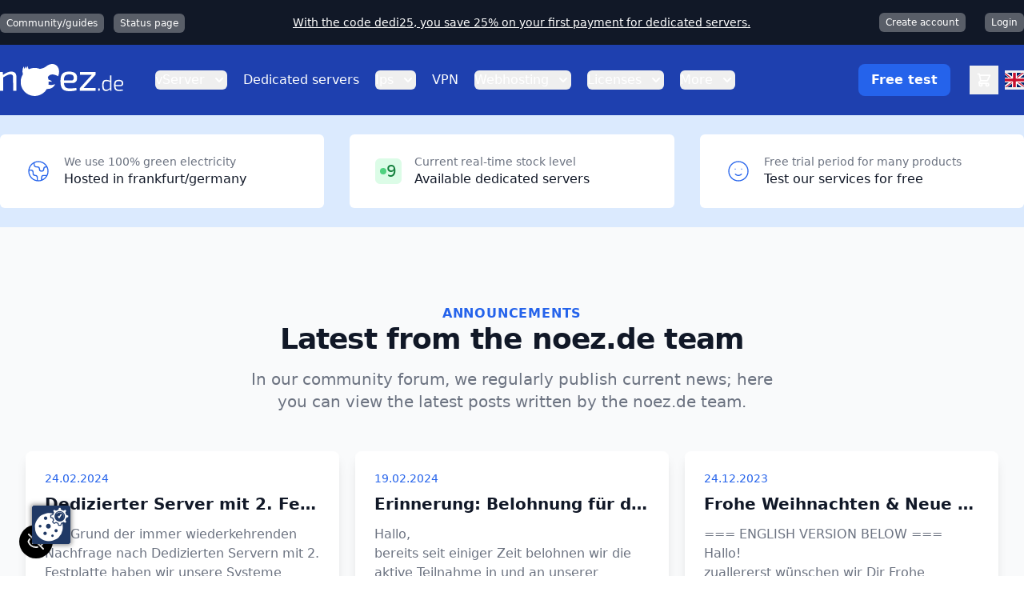

--- FILE ---
content_type: text/html; charset=UTF-8
request_url: https://noez.de/en/announcements?page=0
body_size: 4489
content:
<!DOCTYPE html>
<html lang="en">
<head>
    <meta charset="utf-8">
    <meta name="viewport" content="width=device-width, initial-scale=1">
    <meta name="csrf-token" content="Tn8ycXtlepx8DQzrUPywcWpiq0gOyXjsorB7CuUU">
    <title> Announcements </title>
    <meta name="description" content=" Announcement from the team at noez.de " />
    <link href="/css/app.min.css?id=d24ace9c19464189ce9ec2fb7e570360" rel="stylesheet">
    <script src="https://consentcheck.de/noez/public/app.js?apiKey=bfe388ab6a98bfbf2eea3366bb8a0c4b6a3916f3b23ec6a5&amp;domain=949ca2d" referrerpolicy="origin"></script>
    <script type="text/javascript" defer src="https://stats.blog.noez.de/script.js" data-website-id="1122d21f-e483-49a9-993d-89024e757f68"></script>
<script type="text/x-ccm-loader" data-ccm-loader-group="tradedoubler">
    (function(i,s,o,g,r,a,m){i['TDConversionObject']=r;i[r]=i[r]||function(){(i[r].q=i[r].q||[]).push(arguments)},i[r].l=1*new Date();a=s.createElement(o),m=s.getElementsByTagName(o)[0];a.async=1;a.src=g;m.parentNode.insertBefore(a,m)})(window,document,'script', 'https://svht.tradedoubler.com/tr_sdk.js?org=2401829&prog=363990&dr=true&rand=' + Math.random(), 'tdconv');
</script>
<script type="text/x-ccm-loader" data-ccm-loader-group="adcell" src=https://t.adcell.com/js/trad.js></script> <script type="text/x-ccm-loader" data-ccm-loader-group="adcell">Adcell.Tracking.setParentDomain('noez.de'); Adcell.Tracking.track();</script>
<script type="text/x-ccm-loader" data-ccm-loader-group="googleconsent" src="https://www.googletagmanager.com/gtag/js?id=AW-970806707"></script>
<script type="text/x-ccm-loader" data-ccm-loader-group="googleconsent">
    window.dataLayer = window.dataLayer || [];
    function gtag(){dataLayer.push(arguments);}
    gtag('js', new Date());

    gtag('config', 'AW-970806707');
</script>
<script type="text/x-ccm-loader" data-ccm-loader-group="facebook">
    !function(f,b,e,v,n,t,s)
    {if(f.fbq)return;n=f.fbq=function(){n.callMethod?
        n.callMethod.apply(n,arguments):n.queue.push(arguments)};
        if(!f._fbq)f._fbq=n;n.push=n;n.loaded=!0;n.version='2.0';
        n.queue=[];t=b.createElement(e);t.async=!0;
        t.src=v;s=b.getElementsByTagName(e)[0];
        s.parentNode.insertBefore(t,s)}(window, document,'script',
        'https://connect.facebook.net/en_US/fbevents.js');
    fbq('init', '350155595910705');
    fbq('track', 'PageView');
</script>


            <link rel="alternate" href="https://noez.de/de/announcements" hreflang="de" />
    
</head>

<body>
<div id="app" class="min-w-screen overflow-y-auto">

            
    
    <div class="bg-gray-900">
    <div class="mx-auto flex h-14 max-w-7xl items-center justify-between px-4 lg:px-0">
        <!-- Currency selector -->
        <form class="hidden lg:block lg:flex-1 mr-6">
            <div class="flex">
                <a href="https://community.noez.de" target="_blank"><span class="inline-flex items-center rounded-md bg-white/30 hover:bg-white/20 px-2 py-1 text-xs font-medium text-white">Community/guides</span></a>
                <a href="https://status.noez.de" target="_blank"><span class="ml-3 inline-flex items-center rounded-md bg-white/30 hover:bg-white/20 px-2 py-1 text-xs font-medium text-white">Status page</span></a>
            </div>
        </form>

        <p class="hidden lg:block text-center text-sm font-medium text-white lg:flex-none truncate underline"><a href="https://noez.de/dedicated">With the code dedi25, you save 25% on your first payment for dedicated servers.</a></p>


        <div class="flex flex-1 items-end lg:justify-end lg:space-x-3">
                            <a href="/register" class="mr-3 inline-flex items-center rounded-md bg-white/30 hover:bg-white/20 px-2 py-1 text-xs font-medium text-white">Create account</a>
                <a href="/login" class="inline-flex items-center rounded-md bg-white/30 hover:bg-white/20 px-2 py-1 text-xs font-medium text-white">Login</a>
                    </div>
    </div>
</div>


        
    <navigation :route="'announcements'" :currentlocale="'en'" :clean="'/announcements?page=0'" :languages="{&quot;de&quot;:{&quot;name&quot;:&quot;German&quot;,&quot;script&quot;:&quot;Latn&quot;,&quot;native&quot;:&quot;Deutsch&quot;,&quot;regional&quot;:&quot;de_DE&quot;},&quot;en&quot;:{&quot;name&quot;:&quot;English&quot;,&quot;script&quot;:&quot;Latn&quot;,&quot;native&quot;:&quot;English&quot;,&quot;regional&quot;:&quot;en_GB&quot;}}" :cart="null"></navigation>
    <div class="bg-blue-100 flex flex-col     visible hidden lg:block">



    <nav aria-label="Offers" class="order-last lg:order-first">
        <div class="max-w-7xl mx-auto">
            <ul role="list" class="gap-8 py-6 grid grid-cols-1   lg:grid-cols-3">


                <a href="/datacenter" class="hidden lg:block bg-white rounded-md hover:bg-gray-100">
                    <li class="place-self-center py-6 lg:flex-none">
                        <div class="max-w-xs mx-auto px-4 flex items-center lg:max-w-none lg:px-8">
                            <svg xmlns="http://www.w3.org/2000/svg" class="flex-shrink-0 h-8 w-8  text-blue-600  " fill="none" viewBox="0 0 24 24" stroke="currentColor">
                                <path stroke-linecap="round" stroke-linejoin="round" d="M3.055 11H5a2 2 0 012 2v1a2 2 0 002 2 2 2 0 012 2v2.945M8 3.935V5.5A2.5 2.5 0 0010.5 8h.5a2 2 0 012 2 2 2 0 104 0 2 2 0 012-2h1.064M15 20.488V18a2 2 0 012-2h3.064M21 12a9 9 0 11-18 0 9 9 0 0118 0z" />
                            </svg>
                            <div class="ml-4 flex-auto flex flex-col-reverse">
                                <h3 class="font-medium  text-gray-900  ">Hosted in frankfurt/germany</h3>
                                <p class="text-sm  text-gray-500 ">We use 100% green electricity</p>
                            </div>
                        </div>
                    </li>
                </a>

                
                    <a href="/dedicated" class="hidden lg:block bg-white rounded-md hover:bg-gray-100">
                        <li class="place-self-center py-6 lg:flex-none">
                            <div class="max-w-xs mx-auto px-4 flex items-center lg:max-w-none lg:px-8">
                            <span class="inline-flex items-center gap-x-1.5 rounded-md  bg-green-100  px-1.5 py-0.5 font-medium text-green-700 text-xl">
                              <svg class="h-2 w-2 fill-green-500 animate-pulse" viewBox="0 0 6 6" aria-hidden="true">
                                <circle cx="3" cy="3" r="3" />
                              </svg>
                              9
                            </span>

                                <div class="ml-4 flex-auto flex flex-col-reverse">
                                    <h3 class="font-medium  text-gray-900  ">Available dedicated servers</h3>
                                    <p class="text-sm  text-gray-500 ">Current real-time stock level</p>
                                </div>
                            </div>
                        </li>
                    </a>

                
                                    <a href="/server-test" class="hidden lg:block bg-white rounded-md hover:bg-gray-100">
                        <li class="place-self-center py-6 lg:flex-none">
                            <div class="max-w-xs mx-auto px-4 flex items-center lg:max-w-none lg:px-8">
                                <svg xmlns="http://www.w3.org/2000/svg" class="flex-shrink-0 h-8 w-8  text-blue-600  " fill="none" viewBox="0 0 24 24" stroke="currentColor">
                                    <path stroke-linecap="round" stroke-linejoin="round" d="M14.828 14.828a4 4 0 01-5.656 0M9 10h.01M15 10h.01M21 12a9 9 0 11-18 0 9 9 0 0118 0z" />
                                </svg>
                                <div class="ml-4 flex-auto flex flex-col-reverse">
                                    <h3 class="font-medium  text-gray-900  ">Test our services for free</h3>
                                    <p class="text-sm  text-gray-500 ">Free trial period for many products</p>
                                </div>
                            </div>
                        </li>
                    </a>

                
            </ul>
        </div>
    </nav>

</div>
    <script>
    document.addEventListener('DOMContentLoaded', function() {
        const successNotification = document.getElementById('success-content');
        if (successNotification) {
            setTimeout(() => {
                successNotification.classList.remove('opacity-0', 'translate-y-4');
                successNotification.classList.add('opacity-100', 'translate-y-0');
            }, 100);

            setTimeout(() => {
                closeNotification('success-notification');
            }, 5000); // Schließt die Notification nach 5 Sekunden automatisch
        }
    });

    function closeNoteificationmodal(id) {
        const modal = document.getElementById(id);
        if (modal) {
            modal.style.display = 'none';
        }
    }

    function closeNotification(id) {
        const notification = document.getElementById(id);
        if (notification) {
            notification.style.transition = 'opacity 0.3s ease-in-out';
            notification.style.opacity = '0';
            setTimeout(() => {
                notification.style.display = 'none';
            }, 1200);
        }
    }
</script>

    


<div class="bg-white">

    <!-- This example requires Tailwind CSS v2.0+ -->
<div class="relative bg-gray-50 pt-16 pb-20 px-4 sm:px-6 lg:pt-24 lg:pb-28 lg:px-8">
    <div class="absolute inset-0">
        <div class="bg-white h-1/3 sm:h-2/3"></div>
    </div>
    <div class="relative max-w-7xl mx-auto">
        <div class="text-center">
            <h2 class="text-base font-semibold tracking-wider text-blue-600 uppercase">Announcements</h2>
            <h2 class="text-3xl tracking-tight font-extrabold text-gray-900 sm:text-4xl">Latest from the noez.de team</h2>
            <p class="mt-3 max-w-2xl mx-auto text-xl text-gray-500 sm:mt-4">In our community forum, we regularly publish current news; here you can view the latest posts written by the noez.de team.</p>
        </div>
        <div class="mt-12 max-w-lg mx-auto grid gap-5 lg:grid-cols-3 lg:max-w-none">


                             
                <div class="flex flex-col rounded-lg shadow-lg overflow-hidden">
                    <a href="/announcements/1873/dedizierter-server-mit-2-festplatte-ab-heute-verfuegbar-dedicated-server-with-2nd-hard-drive-launching-today">

                    <div class="flex-1 bg-white p-6 flex flex-col justify-between">
                        <div class="flex-1 text-gray-500">
                            <p class="text-sm font-medium text-blue-600">
                                <a href="#" class="hover:underline"> 24.02.2024 </a>
                            </p>
                            <a href="/announcements/1873/dedizierter-server-mit-2-festplatte-ab-heute-verfuegbar-dedicated-server-with-2nd-hard-drive-launching-today" class="block mt-2">
                                <p class="text-xl font-semibold text-gray-900 truncate">Dedizierter Server mit 2. Festplatte ab heute verfügbar! // Dedicated Server with 2nd Hard Drive Launching Today!</p>
                                <p class="mt-3 text-gray-400"><p>Auf Grund der immer wiederkehrenden Nachfrage nach Dedizierten Servern mit 2. Festplatte haben wir unsere Systeme entsprechend so erweitert, dass wir die automatische Bereitstellung jener Server gewährleisten können.</p>
<p>Wir starten heute mit dem ersten Dedizierten Server mit 2. Festplatte in unserem Shop auf Unmetered Prepaid Dedizierte Server aus Frankfurt am...</p>
                            </a>
                        </div>
                    </div>
                    </a>

                </div>

                                            
                <div class="flex flex-col rounded-lg shadow-lg overflow-hidden">
                    <a href="/announcements/1692/erinnerung-belohnung-fuer-die-teilnahme-an-unserer-community-reminder-reward-for-participating-in-our-community">

                    <div class="flex-1 bg-white p-6 flex flex-col justify-between">
                        <div class="flex-1 text-gray-500">
                            <p class="text-sm font-medium text-blue-600">
                                <a href="#" class="hover:underline"> 19.02.2024 </a>
                            </p>
                            <a href="/announcements/1692/erinnerung-belohnung-fuer-die-teilnahme-an-unserer-community-reminder-reward-for-participating-in-our-community" class="block mt-2">
                                <p class="text-xl font-semibold text-gray-900 truncate">Erinnerung: Belohnung für die Teilnahme an unserer Community / Reminder: Reward for participating in our community</p>
                                <p class="mt-3 text-gray-400"><p>Hallo,</p>
<p>bereits seit einiger Zeit belohnen wir die aktive Teilnahme in und an unserer Community. Dabei schreiben wir Dir folgende noezPoints (1 noezPoint entspricht etwa 1 Cent beim Einlösen) gut, wenn Du dich in unserer Community beteiligst:</p>
<ul>
<li>15 noezPoints für den ersten Login</li>
<li>5 noezPoints für jeden Beitrag</li>
<li>50...</p>
                            </a>
                        </div>
                    </div>
                    </a>

                </div>

                                            
                <div class="flex flex-col rounded-lg shadow-lg overflow-hidden">
                    <a href="/announcements/1684/frohe-weihnachten-neue-turbo-power-fuer-deine-produkte-merry-christmas-new-turbo-power-for-your-products">

                    <div class="flex-1 bg-white p-6 flex flex-col justify-between">
                        <div class="flex-1 text-gray-500">
                            <p class="text-sm font-medium text-blue-600">
                                <a href="#" class="hover:underline"> 24.12.2023 </a>
                            </p>
                            <a href="/announcements/1684/frohe-weihnachten-neue-turbo-power-fuer-deine-produkte-merry-christmas-new-turbo-power-for-your-products" class="block mt-2">
                                <p class="text-xl font-semibold text-gray-900 truncate">Frohe Weihnachten &amp; Neue Turbo-Power für deine Produkte! 🚀 Merry Christmas &amp; New Turbo Power for Your Products!</p>
                                <p class="mt-3 text-gray-400"><p>=== ENGLISH VERSION BELOW ===</p>
<p>Hallo!</p>
<p>zuallererst wünschen wir Dir Frohe Weihnachten und hoffen, dass Du die festliche Zeit in vollen Zügen genießt! </p>
<p>Jetzt haben wir noch eine aufregende Neuigkeit für dich: Wir bringen frischen Wind in deine Produkte mit unserer brandneuen Fair-Flat Traffic-Option ab 0,99 €. Du möchtest...</p>
                            </a>
                        </div>
                    </div>
                    </a>

                </div>

                            




        </div>

        
    </div>
</div>

    <div class="border-t border-gray-200">
    <div class="max-w-7xl mx-auto">
        <!-- This example requires Tailwind CSS v2.0+ -->
        <nav class="bg-white px-4 py-3 flex items-center justify-between sm:px-6" aria-label="Pagination">
            <div class="hidden sm:block">
                <p class="text-sm text-gray-700">
                    Show
                    <span class="font-medium">1</span>
                    until
                    <span class="font-medium">10</span>
                    from
                    <span class="font-medium">28</span>
                    Results
                </p>
            </div>
            <div class="flex-1 flex justify-between sm:justify-end">
                <a href="/announcements?page=0" class="relative inline-flex items-center px-4 py-2 border border-gray-300 text-sm font-medium rounded-md text-gray-700 bg-white hover:bg-gray-50"> Back </a>
                <a href="/announcements?page=2" class="ml-3 relative inline-flex items-center px-4 py-2 border border-gray-300 text-sm font-medium rounded-md text-gray-700 bg-white hover:bg-gray-50"> Forward </a>
            </div>
        </nav>
    </div>
    </div>


</div>









    
<noezfooter :tpinfo="{&quot;name&quot;:&quot;Trustpilot&quot;,&quot;rating&quot;:&quot;4&quot;,&quot;trustscore&quot;:&quot;4.5&quot;,&quot;reviews&quot;:&quot;1667&quot;,&quot;url&quot;:&quot;https:\/\/trustpilot.com\/review\/noez.de&quot;}"></noezfooter>


    <promobanner></promobanner>


    <consentbubble></consentbubble>



</div>

<script src="/js/manifest.js?id=1e17103c49bb9c4c88a82cdcbb713b70"></script>
<script src="/js/vendor.js?id=2865b6371fc944b17d61b99e4047b71f"></script>
<script src="/js/app.min.js?id=0a8ea9efa9702cc1a6c48ca704173951"></script>



</body>

</html>


--- FILE ---
content_type: image/svg+xml
request_url: https://noez.de/img/payment-methods/barzahlen.svg
body_size: 908
content:
<svg width="600" height="203" xmlns="http://www.w3.org/2000/svg" xml:space="preserve" version="1.1">

 <g>
  <title>Layer 1</title>
  <g id="svg_1">
   <path id="svg_2" fill="#5FB246" d="m70.20837,202.8c-4.2,0 -8.2,-6.6 -10.5,-10.1l-57.5,-84.5c-1.5,-2.2 -2.3,-4.7 -2.2,-7.4l0.9,-56.6c0.1,-3.2 1.3,-6.4 3.6,-8.7l30.9,-31.7c2.4,-2.5 5.7,-3.8 9.1,-3.8l51.5,0c3.4,0 6.7,1.4 9.1,3.8l30.9,31.7c2.3,2.3 3.5,5.4 3.6,8.7l0.9,56.6c0,2.6 -0.7,5.2 -2.2,7.4l-57.5,84.5c-2.5,3.6 -6.4,10.1 -10.6,10.1" class="st0"/>
   <path id="svg_3" fill="#FFFFFF" d="m35.80837,36.1l0,85.8c0,0 22.1,0 36.2,0c5.7,0 37.7,-3.3 38.7,-34.4c1,-34.1 -52.1,-23.1 -52.1,-23.1l0,13.3c0,0 37.1,-6.6 34.7,11.8c-1.5,11.3 -12.4,15.5 -19.2,15.8c-7.1,0.4 -22.3,0.1 -22.3,0.1l0,-57.1c0,0 11.7,-2.3 22.8,-2.4c13.2,-0.1 25.4,3 25.4,3l4.5,-15c0,0 -9.6,-3.4 -28.4,-3.7c-17.3,-0.3 -40.3,5.9 -40.3,5.9" class="st1"/>
   <path id="svg_4" fill="#4A4B4C" d="m201.40837,95.7l6.3,0c6.1,0 13.6,-1.5 13.6,-9.2c0,-8.6 -7,-9.9 -13.6,-9.9l-6.3,0l0,19.1zm0,-28.9l5.4,0c5.6,0 12.5,-1.2 12.5,-8c0,-7.7 -6.7,-8.2 -12.8,-8.2l-5.1,0l0,16.2zm-13.2,-26.6l23.1,0c8.5,0 21.3,2.5 21.3,16.9c0,7.8 -5.3,13.3 -13.1,14.7l0,0.2c9,0.9 15.1,6.9 15.1,15c0,16.6 -14.9,19.1 -23.2,19.1l-23.2,0l0,-65.9z" class="st2"/>
   <path id="svg_5" fill="#4A4B4C" d="m259.40837,98c3.9,0 6.9,-1.7 8.9,-4.3c2.1,-2.8 2.7,-6.2 2.7,-10l-5.5,0c-5.7,0 -14.1,0.9 -14.1,8.4c0,4.1 3.5,5.9 8,5.9m-14.8,-38c4.9,-2.3 11.5,-3.7 16.9,-3.7c14.8,0 21,6.1 21,20.5l0,6.2c0,4.9 0.1,8.6 0.2,12.2c0.1,3.7 0.3,7.1 0.6,10.9l-11.2,0c-0.5,-2.6 -0.5,-5.8 -0.6,-7.3l-0.2,0c-2.9,5.4 -9.3,8.4 -15,8.4c-8.6,0 -17,-5.2 -17,-14.4c0,-7.3 3.5,-11.5 8.3,-13.9c4.8,-2.4 11,-2.8 16.3,-2.8l7,0c0,-7.9 -3.5,-10.5 -11,-10.5c-5.4,0 -10.8,2.1 -15,5.3l-0.3,-10.9z" class="st2"/>
   <path id="svg_6" fill="#4A4B4C" d="m292.90837,57.5l11.2,0l0,11.1l0.2,0c0.6,-4.6 5.8,-12.2 13.3,-12.2c1.2,0 2.6,0 3.9,0.4l0,12.7c-1.1,-0.7 -3.4,-1 -5.7,-1c-10.3,0 -10.3,12.8 -10.3,19.8l0,17.8l-12.7,0l0,-48.6l0.1,0z" class="st2"/>
   <polygon id="svg_7" fill="#4A4B4C" points="328.70836067199707,57.5 367.20836067199707,57.5 367.20836067199707,67.89999389648438 343.00837898254395,96.30000305175781 368.10835456848145,96.30000305175781 368.10835456848145,106.09999084472656 327.60835456848145,106.09999084472656 327.60835456848145,95.80000305175781 352.3083667755127,67.30000305175781 328.70836067199707,67.30000305175781 " class="st2"/>
   <path id="svg_8" fill="#4A4B4C" d="m392.60837,98c3.9,0 6.9,-1.7 8.9,-4.3c2.1,-2.8 2.7,-6.2 2.7,-10l-5.5,0c-5.7,0 -14.1,0.9 -14.1,8.4c0,4.1 3.5,5.9 8,5.9m-14.8,-38c4.9,-2.3 11.5,-3.7 16.9,-3.7c14.8,0 21,6.1 21,20.5l0,6.2c0,4.9 0.1,8.6 0.2,12.2c0.1,3.7 0.3,7.1 0.6,10.9l-11.2,0c-0.5,-2.6 -0.5,-5.8 -0.6,-7.3l-0.2,0c-2.9,5.4 -9.3,8.4 -15,8.4c-8.6,0 -17,-5.2 -17,-14.4c0,-7.3 3.5,-11.5 8.3,-13.9c4.8,-2.4 11,-2.8 16.3,-2.8l7,0c0,-7.9 -3.5,-10.5 -11,-10.5c-5.4,0 -10.8,2.1 -15,5.3l-0.3,-10.9z" class="st2"/>
   <path id="svg_9" fill="#4A4B4C" d="m425.80837,35.3l12.7,0l0,28.8l0.2,0c3.2,-4.7 8.7,-7.7 15.3,-7.7c11.5,0 16.5,8.1 16.5,19.1l0,30.7l-12.6,0l0,-26c0,-6 -0.1,-14 -8.2,-14c-9.2,0 -11.1,9.9 -11.1,16.2l0,23.8l-12.7,0l0,-70.9l-0.1,0z" class="st2"/>
   <rect id="svg_10" fill="#4A4B4C" height="70.9" width="12.7" class="st2" y="35.3" x="481.40837"/>
   <path id="svg_11" fill="#4A4B4C" d="m535.60837,77c-0.4,-6.1 -3.2,-11.4 -10.3,-11.4s-10.7,4.9 -11.2,11.4l21.5,0zm8.5,26.4c-4.6,2.6 -9.9,3.9 -16.7,3.9c-16.1,0 -25.4,-9.3 -25.4,-25.2c0,-14.1 7.5,-25.7 22.6,-25.7c18,0 23.1,12.4 23.1,29.4l-33.6,0c0.6,7.8 6,12.3 13.9,12.3c6.1,0 11.4,-2.3 16.1,-4.9l0,10.2z" class="st2"/>
   <path id="svg_12" fill="#4A4B4C" d="m555.20837,57.5l12,0l0,6.6l0.2,0c4,-5.6 9.4,-7.7 16,-7.7c11.5,0 16.5,8.1 16.5,19.1l0,30.7l-12.6,0l0,-26c0,-6 -0.1,-14 -8.2,-14c-9.2,0 -11.1,9.9 -11.1,16.2l0,23.8l-12.7,0l0,-48.7l-0.1,0z" class="st2"/>
  </g>
 </g>
</svg>

--- FILE ---
content_type: image/svg+xml
request_url: https://noez.de/img/payment-methods/przelewy24.svg
body_size: 1771
content:
<svg width="1250" height="405" xmlns="http://www.w3.org/2000/svg" xml:space="preserve" version="1.1">

 <g>
  <title>Layer 1</title>
  <path d="m323.6653,258.54816l-66.23848,0l4.51626,-24.616l103.12127,-0.724l-3.76355,23.168l-86.56165,78.916l72.26016,0l-3.76355,24.616l-106.88482,0l4.51626,-25.34l82.7981,-76.02z" fill="#d13239" id="polygon4069" class="st0"/>
  <path fill="#d13239" id="path4071" d="m149.03658,194.83616c-2.25813,-2.172 -5.26897,-4.344 -9.03252,-5.792c-3.76355,-1.448 -8.27981,-2.172 -12.04336,-2.896c-5.26897,-0.724 -9.78523,-1.448 -13.54878,-1.448l-84.30352,0l-30.1084,174.48399l27.85027,0l11.29065,-64.436l54.19512,0s21.07588,0.724 36.13008,-6.516c15.0542,-7.964 18.81775,-25.34 18.81775,-25.34s1.50542,-6.516 3.01084,-14.48c1.50542,-8.688 3.01084,-18.824 3.76355,-24.616c0,-2.172 0.75271,-3.62 0.75271,-3.62s0.75271,-1.448 0.75271,-4.344c0,-3.62 -0.75271,-9.412 -3.76355,-15.204c-0.75271,-2.172 -2.25813,-3.62 -3.76355,-5.792zm-21.82859,31.132s-2.25813,14.48 -6.02168,31.132c-1.50542,6.516 -6.02168,9.412 -12.04336,10.86c-9.78523,2.172 -20.32317,1.448 -20.32317,1.448l-45.1626,0l9.78523,-57.92l48.17344,0c4.51626,0 10.53794,0 15.0542,0.724c4.51626,0.724 7.5271,1.448 8.27981,2.896c1.50542,1.448 2.25813,3.62 2.25813,5.792l0,5.068z" class="st0"/>
  <path d="m505.06842,184.70016l26.34485,0l-30.1084,175.20799l-27.09756,0l30.86111,-175.20799z" fill="#d13239" id="polygon4073" class="st0"/>
  <path d="m775.29131,359.18416l-32.36653,0l-9.03252,-87.604l-39.89363,87.604l-31.61382,0.724l-13.54878,-125.976l26.34485,-0.724l9.03252,89.052l39.89363,-89.052l31.61382,0l9.78523,89.052l39.89363,-89.052l27.09756,0l-57.20596,125.976z" fill="#d13239" id="polygon4075" class="st0"/>
  <g transform="matrix(7.5271, 0, 0, 7.24, -4467.71, -2406.12)" id="g4077">
   <path fill="#d13239" id="path4079" d="m653.95058,364.74768c-1,-0.3 -2.8,-0.4 -4.2,-0.4c-1.4,0 -2.1,0.1 -2.6,0.2c0,0 -2.5,0.4 -4,2.2c-1.5,1.8 -1.9,5.7 -1.9,5.7s-0.9,4.3 -0.6,5.8c0.3,1.4 0.7,2.8 2.3,3.4c1.6,0.6 3,0.6 3,0.6s2.9,0.2 5.1,-0.3c2.2,-0.5 3.3,-2.1 3.3,-2.1s0.5,-0.7 0.9,-1.5s0.5,-1.3 0.5,-1.4l0.2,-0.9l-3.7,0s-0.2,2.5 -2.2,2.7c-2,0.2 -3.1,0.1 -3.5,0.1c-0.4,0 -2.5,0.1 -2.4,-1.7l0,-0.1c0.1,-2.1 0.3,-2.6 0.3,-2.6l11.7,0l0.5,-2.9c0.7,-3.3 0.3,-5.8 -2.7,-6.8zm-0.8,6.3l-8,0l0.3,-1.3s0.3,-1 0.8,-1.4c0.6,-0.4 1.3,-0.5 1.9,-0.6c0.7,-0.1 2.4,-0.2 3.9,0.1c0.5,0.1 0.9,0.4 1.1,0.8c0.3,1 0,2.4 0,2.4z" class="st0"/>
   <path fill="#d13239" id="path4081" d="m644.25058,377.04768s0,0.1 0,0c0,0.2 0,0 0,0z" class="st0"/>
  </g>
  <g transform="matrix(7.5271, 0, 0, 7.24, -4467.71, -2406.12)" id="g4083">
   <path fill="#d13239" id="path4085" d="m666.35058,377.04768s0,0.1 0,0c0,0.2 0,0 0,0z" class="st0"/>
   <path fill="#d13239" id="path4087" d="m676.05058,364.74768c-1,-0.3 -2.8,-0.4 -4.2,-0.4c-1.4,0 -2.1,0.1 -2.6,0.2c0,0 -2.5,0.4 -4,2.2c-1.5,1.8 -1.9,5.7 -1.9,5.7s-0.9,4.3 -0.6,5.8c0.3,1.4 0.7,2.8 2.3,3.4c1.6,0.6 3,0.6 3,0.6s2.9,0.2 5.1,-0.3c2.2,-0.5 3.3,-2.1 3.3,-2.1s0.5,-0.7 0.9,-1.5s0.5,-1.3 0.5,-1.4l0.2,-0.9l-3.7,0s-0.2,2.5 -2.2,2.7c-2,0.2 -3.1,0.1 -3.5,0.1c-0.4,0 -2.5,0.1 -2.4,-1.7l0,-0.1c0.1,-2.1 0.3,-2.6 0.3,-2.6l11.7,0l0.5,-2.9c0.7,-3.3 0.3,-5.8 -2.7,-6.8zm-0.8,6.3l-8,0l0.3,-1.3s0.3,-1 0.8,-1.4c0.6,-0.4 1.3,-0.5 1.9,-0.6c0.7,-0.1 2.4,-0.2 3.9,0.1c0.5,0.1 0.9,0.4 1.1,0.8c0.3,1 0,2.4 0,2.4z" class="st0"/>
  </g>
  <path fill="#d13239" id="path4089" d="m863.35838,233.93216l17.31233,91.948l48.92615,-91.948l27.85027,0l-70.75474,131.768s-12.79607,23.892 -21.07588,29.684c-8.27981,5.792 -12.79607,8.688 -19.57046,9.412c-6.77439,0.724 -9.03252,0.724 -15.0542,0l-6.77439,-1.448l3.76355,-23.892s11.29065,2.172 17.31233,-0.724c6.77439,-2.172 12.04336,-13.032 12.04336,-13.032l3.01084,-5.068l-25.59214,-127.424l28.60298,0.724z" class="st0"/>
  <path fill="#b3b2b1" id="path4091" d="m967.23236,246.24016l28.60298,0l1.50542,-10.86s3.01084,-18.824 9.78523,-23.168c2.25813,-1.448 6.02168,-2.172 9.78523,-2.896c7.5271,-1.448 16.55962,-1.448 24.83943,-1.448c12.04336,0.724 16.55962,0.724 28.60298,2.172c12.04336,1.448 9.03252,12.308 9.03252,12.308l-2.25813,16.652s-0.75271,7.24 -3.76355,12.308c-2.25813,4.344 -9.03252,7.24 -12.79607,7.964c-9.03252,2.896 -41.39905,10.86 -41.39905,10.86l-24.83943,7.24s-15.80691,4.344 -24.08672,13.756c-9.03252,9.412 -12.04336,19.548 -13.54878,25.34c-1.50542,5.792 -7.5271,43.44 -7.5271,43.44l136.24051,0l4.51626,-26.064l-107.63753,0l2.25813,-10.86s1.50542,-10.86 6.02168,-14.48c1.50542,-1.448 2.25813,-2.896 10.53794,-5.792c5.26897,-1.448 22.5813,-6.516 22.5813,-6.516l40.64634,-10.86s21.82859,-5.792 30.86111,-17.376c9.03252,-11.584 12.04336,-34.028 12.04336,-34.028s2.25813,-21.72 0.75271,-28.236c-1.50542,-6.516 -8.27981,-15.204 -16.55962,-18.1c-8.27981,-3.62 -16.55962,-5.792 -41.39905,-5.068c-24.83943,0.724 -36.88279,1.448 -48.92615,5.792c-12.04336,4.344 -19.57046,12.308 -24.08672,23.892c-6.77439,10.86 -9.78523,34.028 -9.78523,34.028z" class="st1"/>
  <path fill="#b3b2b1" id="path4093" d="m1223.90647,294.74816l18.81775,-110.048l-33.87195,0l-105.3794,108.6l-4.51626,27.512l91.83062,0l-6.77439,38.372l28.60298,0l6.77439,-38.372l26.34485,0l4.51626,-26.064l-26.34485,0zm-28.60298,0l-59.46409,0l72.26016,-73.848l-12.79607,73.848z" class="st1"/>
  <path fill="#b3b2b1" id="path4095" d="m208.50067,199.18016l86.56165,0s19.57046,-15.204 33.11924,-24.616c13.54878,-9.412 39.14092,-25.34 39.14092,-25.34l-48.92615,-21.72s-41.39905,24.616 -58.71138,36.2c-17.31233,10.86 -51.18428,35.476 -51.18428,35.476z" class="st1"/>
  <path fill="#b3b2b1" id="path4097" d="m394.42004,134.02017l-39.89363,-26.064s36.13008,-19.548 85.05623,-38.372c48.17344,-18.824 73.76558,-26.064 73.76558,-26.064l8.27981,36.924s-46.66802,15.204 -73.01287,26.788c-27.85027,11.584 -54.19512,26.788 -54.19512,26.788z" class="st1"/>
  <path fill="#b3b2b1" id="path4099" d="m550.98373,71.75617l-6.77439,-37.648s49.67886,-13.032 94.84146,-20.996c45.1626,-7.964 105.3794,-12.308 105.3794,-12.308l-19.57046,58.644s-52.6897,-7.24 -102.36856,-0.724c-39.14092,5.068 -71.50745,13.032 -71.50745,13.032z" class="st1"/>
  <path fill="#b3b2b1" id="path4101" d="m756.47356,64.51617l33.87195,-64.436s73.76558,-1.448 136.99322,7.964c63.22764,9.412 121.18631,23.892 119.68089,24.616l-160.32723,81.088s-37.6355,-23.168 -84.30352,-36.924c-27.09756,-7.964 -45.91531,-12.308 -45.91531,-12.308z" class="st1"/>
  <path fill="#b3b2b1" id="path4103" d="m914.54266,131.12417l35.37737,26.064l289.79335,0s-0.75271,-8.688 -8.27981,-21.72c-4.51626,-7.964 -13.54878,-16.652 -22.5813,-25.34c-3.01084,-2.896 -16.55962,-13.032 -26.34485,-19.548c-25.59214,-15.928 -39.89363,-22.444 -66.23848,-34.028l-201.72628,74.572z" class="st1"/>
  <path fill="#d13239" id="path4105" d="m227.31842,233.20816c-10.53794,0 -21.07588,4.344 -30.1084,8.688l1.50542,-8.688l-28.60298,0l-23.33401,125.252l28.60298,0l12.79607,-69.504c3.01084,-13.756 13.54878,-31.856 34.62466,-31.856l15.0542,0l4.51626,-24.616l-15.0542,0l0,0.724z" class="st0"/>
 </g>
</svg>

--- FILE ---
content_type: image/svg+xml
request_url: https://noez.de/img/badges/made_in_germany_1.svg
body_size: 2250
content:
<?xml version="1.0" encoding="utf-8"?>
<!-- Generator: Adobe Illustrator 24.0.1, SVG Export Plug-In . SVG Version: 6.00 Build 0)  -->
<svg version="1.1" id="Layer_1" xmlns="http://www.w3.org/2000/svg" xmlns:xlink="http://www.w3.org/1999/xlink" x="0px" y="0px"
	 viewBox="0 0 1013.93 337.47" style="enable-background:new 0 0 1013.93 337.47;" xml:space="preserve">
<style type="text/css">
	.st0{fill:#FF0000;}
	.st1{fill:#FCD621;}
</style>
<rect x="13.78" y="7.38" width="92.81" height="92.81"/>
<rect x="126.59" y="7.38" width="92.81" height="92.81"/>
<rect x="239.4" y="7.38" width="92.81" height="92.81"/>
<rect x="239.4" y="120.19" class="st0" width="92.81" height="92.81"/>
<rect x="126.59" y="120.19" class="st0" width="92.81" height="92.81"/>
<rect x="13.78" y="120.19" class="st0" width="92.81" height="92.81"/>
<rect x="13.78" y="233" class="st1" width="92.81" height="92.81"/>
<rect x="126.59" y="233" class="st1" width="92.81" height="92.81"/>
<rect x="239.4" y="233" class="st1" width="92.81" height="92.81"/>
<g>
	<path d="M381.65,6.97h19.66v38.87h37.06V6.97h19.79v93.39h-19.79V62.62h-37.06v37.74h-19.66V6.97z"/>
	<path d="M489.9,97.46c-5.76-2.44-10.09-7.07-13.02-13.88c-2.92-6.82-4.38-16.74-4.38-29.78c0-13.04,1.48-22.99,4.45-29.85
		c2.97-6.86,7.33-11.55,13.08-14.07c5.75-2.52,13.42-3.79,22.98-3.79c9.65,0,17.33,1.26,23.04,3.79
		c5.71,2.52,10.03,7.22,12.95,14.07c2.92,6.86,4.38,16.81,4.38,29.85c0,13.04-1.46,22.97-4.38,29.78
		c-2.92,6.81-7.24,11.44-12.95,13.88c-5.71,2.44-13.39,3.66-23.04,3.66C503.36,101.12,495.66,99.9,489.9,97.46z M525.7,82
		c2.88-1.56,4.94-4.5,6.18-8.83c1.24-4.33,1.86-10.79,1.86-19.37c0-8.92-0.62-15.54-1.86-19.88c-1.24-4.33-3.3-7.26-6.18-8.77
		c-2.88-1.51-7.11-2.27-12.68-2.27c-5.49,0-9.68,0.76-12.55,2.27c-2.88,1.51-4.98,4.46-6.31,8.83c-1.33,4.38-1.99,10.98-1.99,19.81
		c0,8.67,0.62,15.14,1.86,19.44c1.24,4.29,3.3,7.22,6.18,8.77c2.88,1.56,7.15,2.33,12.82,2.33C518.59,84.33,522.82,83.55,525.7,82z"
		/>
	<path d="M581.29,100.23c-5.76-0.59-10.63-1.35-14.61-2.27V83.19c7.88,0.76,17.84,1.14,29.89,1.14c5.4,0,9.47-0.69,12.22-2.08
		c2.74-1.39,4.12-3.85,4.12-7.38v-3.41c0-2.78-0.86-4.9-2.59-6.37c-1.73-1.47-4.18-2.21-7.37-2.21h-8.37
		c-9.74,0-17.02-2.02-21.85-6.06c-4.83-4.04-7.24-10.64-7.24-19.81v-4.54c0-17.5,10.58-26.25,31.75-26.25
		c4.96,0,10.09,0.32,15.41,0.95c5.31,0.63,10.09,1.37,14.35,2.21v14.77c-12.13-0.76-21.3-1.14-27.5-1.14
		c-5.05,0-8.86,0.74-11.42,2.21c-2.57,1.47-3.85,4.19-3.85,8.14v2.52c0,3.2,0.95,5.53,2.86,7c1.9,1.47,4.8,2.21,8.7,2.21h9.7
		c8.5,0,14.99,2.21,19.46,6.63c4.47,4.42,6.71,10.2,6.71,17.35v5.3c0,7.07-1.37,12.56-4.12,16.47c-2.75,3.91-6.6,6.61-11.56,8.08
		c-4.96,1.47-11.11,2.21-18.46,2.21C592.44,101.12,587.04,100.82,581.29,100.23z"/>
	<path d="M666.69,23.75h-26.96V6.97h73.72v16.79h-27.1v76.61h-19.66V23.75z"/>
	<path d="M724.07,6.97h19.66v93.39h-19.66V6.97z"/>
	<path d="M761.39,6.97h15.81l41.18,61.59V6.97h19.66v93.39h-15.81l-41.04-61.59v61.59h-19.79V6.97z"/>
	<path d="M863.54,95.31c-4.43-3.79-7.5-9.11-9.23-15.96c-1.73-6.86-2.59-15.42-2.59-25.68c0-10.77,1-19.56,2.99-26.38
		s5.62-12.05,10.89-15.71c5.27-3.66,12.73-5.49,22.38-5.49c6.29,0,11.95,0.36,17,1.07c5.05,0.72,10.45,1.75,16.2,3.09v14.39
		c-3.45-0.42-7.86-0.82-13.22-1.2c-5.36-0.38-10.83-0.57-16.4-0.57c-5.67,0-9.92,0.95-12.75,2.84c-2.83,1.89-4.78,5.01-5.84,9.34
		c-1.06,4.33-1.59,10.58-1.59,18.74c0,8.16,0.53,14.37,1.59,18.62c1.06,4.25,2.79,7.22,5.18,8.9c2.39,1.68,5.8,2.52,10.23,2.52
		c3.36,0,6.68-0.25,9.96-0.76c3.28-0.5,6.11-1.14,8.5-1.89V63h-17.67V48.24c2.66-0.34,6.13-0.63,10.43-0.88
		c4.29-0.25,8.39-0.38,12.29-0.38c5.49,0,10.09,0.13,13.81,0.38v53.01h-14.74l-2.66-6.31c-3.28,1.85-7.24,3.47-11.89,4.86
		c-4.65,1.39-9.5,2.08-14.54,2.08C874.07,100.99,867.96,99.1,863.54,95.31z"/>
</g>
<g>
	<path d="M465.6,213l-7.57-61.08L440.89,213h-18.46l-17.13-60.33L397.99,213H379l11.42-93.39h18.86l22.58,71.56l22.45-71.56h18.73
		L484.59,213H465.6z"/>
	<path d="M523.51,119.61h24.84L579.17,213h-20.46l-6.24-19.56H519L512.88,213h-20.19L523.51,119.61z M547.82,176.65l-12.09-41.02
		l-12.09,41.02H547.82z"/>
	<path d="M589.92,119.61h41.57c12.57,0,21.43,4.04,26.57,12.12c5.13,8.08,7.7,19.6,7.7,34.58c0,15.73-2.83,27.45-8.5,35.15
		c-5.67,7.7-14.26,11.55-25.77,11.55h-41.57V119.61z M629.5,196.22c5.93,0,10.18-2.46,12.75-7.38c2.57-4.92,3.85-12.43,3.85-22.53
		c0-7.91-0.6-14.03-1.79-18.36c-1.2-4.33-2.99-7.34-5.38-9.02c-2.39-1.68-5.54-2.52-9.43-2.52h-19.92v59.82H629.5z"/>
	<path d="M687.42,209.59c-4.78-2.69-7.17-8.2-7.17-16.53v-52.12c0-7.57,2.19-13.02,6.57-16.34c4.38-3.32,9.67-4.98,15.87-4.98
		c13.55,0,27.71,0.55,42.5,1.64v15.65h-36.66c-5.76,0-8.63,2.57-8.63,7.7v13.5l38.92,1.01v14.77l-38.92,1.01v12.87
		c0,5.55,2.74,8.33,8.24,8.33h37.06v15.65c-11.78,1.26-25.46,1.89-41.04,1.89C697.78,213.63,692.2,212.29,687.42,209.59z"/>
	<path d="M793.81,119.61h19.66V213h-19.66V119.61z"/>
	<path d="M831.13,119.61h15.81l41.18,61.59v-61.59h19.66V213h-15.81l-41.04-61.59V213h-19.79V119.61z"/>
</g>
<g>
	<path d="M390.95,320.76c-4.43-3.79-7.5-9.11-9.23-15.96c-1.73-6.86-2.59-15.42-2.59-25.68c0-10.77,1-19.56,2.99-26.38
		c1.99-6.82,5.62-12.05,10.89-15.71c5.27-3.66,12.73-5.49,22.38-5.49c6.29,0,11.95,0.36,17,1.07c5.05,0.72,10.45,1.75,16.2,3.09
		v14.39c-3.45-0.42-7.86-0.82-13.22-1.2c-5.36-0.38-10.83-0.57-16.4-0.57c-5.67,0-9.92,0.95-12.75,2.84
		c-2.83,1.89-4.78,5.01-5.84,9.34c-1.06,4.33-1.59,10.58-1.59,18.74c0,8.16,0.53,14.37,1.59,18.62c1.06,4.25,2.79,7.22,5.18,8.9
		c2.39,1.68,5.8,2.52,10.23,2.52c3.36,0,6.69-0.25,9.96-0.76c3.27-0.5,6.11-1.14,8.5-1.89v-18.17h-17.67v-14.77
		c2.66-0.33,6.13-0.63,10.43-0.88c4.29-0.25,8.39-0.38,12.29-0.38c5.49,0,10.09,0.13,13.81,0.38v53.01h-14.74l-2.66-6.31
		c-3.28,1.85-7.24,3.47-11.89,4.86s-9.5,2.08-14.54,2.08C401.49,326.44,395.38,324.55,390.95,320.76z"/>
	<path d="M477.29,322.4c-4.78-2.69-7.17-8.2-7.17-16.53v-52.12c0-7.57,2.19-13.02,6.57-16.34c4.38-3.32,9.67-4.98,15.87-4.98
		c13.55,0,27.71,0.55,42.5,1.64v15.65H498.4c-5.76,0-8.63,2.57-8.63,7.7v13.5l38.92,1.01v14.77l-38.92,1.01v12.87
		c0,5.55,2.74,8.33,8.23,8.33h37.06v15.65c-11.78,1.26-25.46,1.89-41.04,1.89C487.65,326.44,482.07,325.1,477.29,322.4z"/>
	<path d="M549.41,232.42h40.65c8.68,0,15.52,2.21,20.52,6.63c5,4.42,7.5,12.18,7.5,23.29c0,7.82-1.39,13.63-4.18,17.42
		c-2.79,3.79-6.57,6.65-11.36,8.58l18.33,37.48h-20.06L585,291.23c-4.25,0-9.56-0.08-15.94-0.25v34.83h-19.66V232.42z M586.6,276.21
		c3.81,0,6.73-1.03,8.77-3.09c2.04-2.06,3.05-5.66,3.05-10.79c0-4.96-1.02-8.39-3.05-10.29c-2.04-1.89-4.96-2.84-8.77-2.84h-17.53
		v27.01H586.6z"/>
	<path d="M716.63,325.81l-7.57-61.08l-17.13,61.08h-18.46l-17.13-60.33l-7.31,60.33h-18.99l11.42-93.39h18.86l22.58,71.56
		l22.45-71.56h18.73l11.56,93.39H716.63z"/>
	<path d="M774.55,232.42h24.84l30.82,93.39h-20.46l-6.24-19.56h-33.47l-6.11,19.56h-20.19L774.55,232.42z M798.85,289.47
		l-12.09-41.02l-12.09,41.02H798.85z"/>
	<path d="M841.62,232.42h15.81l41.18,61.59v-61.59h19.66v93.39h-15.81l-41.04-61.59v61.59h-19.79V232.42z"/>
	<path d="M957.84,297.54l-29.62-65.12h20.46l19.39,46.07l19.26-46.07h19.66l-29.49,65.12v28.27h-19.66V297.54z"/>
</g>
</svg>


--- FILE ---
content_type: image/svg+xml
request_url: https://noez.de/img/logos/logo_xmas_white.svg
body_size: 5463
content:
<?xml version="1.0" encoding="UTF-8" standalone="no"?>
<!DOCTYPE svg PUBLIC "-//W3C//DTD SVG 20010904//EN" "http://www.w3.org/TR/2001/REC-SVG-20010904/DTD/svg10.dtd">
<svg version="1.0" xmlns="http://www.w3.org/2000/svg" width="2818.000000pt" height="732.000000pt" viewBox="0 0 2818.000000 732.000000" preserveAspectRatio="xMidYMid meet">
    <metadata>
        Created by potrace 1.15, written by Peter Selinger 2001-2017
    </metadata>
    <g transform="translate(0.000000,732.000000) scale(0.100000,-0.100000)" fill="#ffffff" stroke="none">
        <path d="M11797 7314 c-2 -3 -26 -7 -53 -9 -27 -3 -65 -9 -83 -15 -19 -5 -38 -7 -42 -4 -5 3 -24 -2 -43 -11 -18 -9 -44 -16 -57 -17 -13 0 -39 -7 -57 -15 -19 -8 -42 -13 -52 -10 -11 3 -20 2 -22 -2 -4 -8 -76 -41 -91 -41 -7 0 -34 -11 -61 -25 -27 -14 -51 -23 -54 -20 -3 2 -30 -9 -61 -25 -31 -17 -62 -30 -68 -30 -7 0 -13 -3 -13 -8 0 -4 -28 -20 -62 -36 -35 -16 -76 -39 -93 -51 -16 -12 -54 -35 -82 -51 -29 -16 -53 -32 -53 -36 0 -5 -7 -8 -16 -8 -8 0 -29 -13 -47 -30 -18 -16 -45 -37 -62 -45 -16 -8 -46 -28 -65 -45 -56 -48 -59 -50 -67 -50 -4 0 -22 -13 -39 -29 -17 -16 -56 -44 -85 -62 -30 -18 -56 -36 -59 -40 -3 -4 -12 -9 -20 -11 -8 -2 -29 -13 -47 -25 -17 -13 -36 -23 -42 -23 -6 0 -11 -5 -11 -10 0 -6 -6 -10 -12 -9 -16 3 -44 -9 -89 -37 -20 -13 -39 -21 -41 -18 -3 2 -27 -7 -54 -21 -27 -14 -59 -25 -71 -25 -13 0 -23 -4 -23 -10 0 -5 -9 -10 -20 -10 -11 0 -20 -5 -20 -11 0 -5 -8 -9 -18 -7 -11 2 -30 -2 -43 -9 -32 -15 -61 -26 -79 -29 -49 -10 -176 -49 -178 -56 -2 -4 -20 -8 -41 -8 -20 0 -42 -5 -48 -11 -6 -6 -29 -12 -52 -15 -23 -2 -50 -8 -60 -13 -10 -6 -42 -13 -71 -15 -30 -3 -57 -10 -60 -16 -10 -17 -140 -16 -151 1 -5 8 -9 10 -9 5 0 -5 -6 -3 -14 3 -8 7 -27 14 -43 17 -15 3 -41 11 -58 19 -16 7 -43 15 -60 17 -16 2 -36 9 -43 16 -12 10 -55 17 -65 10 -2 -2 -11 3 -21 11 -9 8 -34 15 -54 16 -21 1 -48 7 -60 14 -12 6 -40 13 -64 15 -24 2 -43 5 -43 6 0 3 -42 10 -77 11 -21 1 -38 6 -38 10 0 4 -19 7 -42 7 -24 0 -79 5 -123 10 -44 6 -97 10 -117 9 -21 -2 -38 0 -38 4 0 8 -308 5 -316 -4 -4 -4 -12 -2 -19 3 -7 6 -24 6 -45 0 -19 -5 -57 -10 -85 -10 -59 0 -98 -4 -144 -15 -18 -4 -45 -9 -60 -10 -91 -10 -137 -19 -142 -28 -4 -5 -33 -12 -65 -14 -33 -2 -69 -11 -82 -19 -12 -8 -27 -12 -32 -9 -5 3 -24 -1 -42 -9 -18 -8 -45 -17 -60 -20 -15 -2 -42 -12 -61 -21 -19 -9 -41 -15 -49 -14 -7 2 -34 -7 -60 -19 -26 -12 -52 -22 -58 -22 -7 0 -36 -13 -65 -29 -29 -16 -55 -27 -58 -25 -7 7 -57 -18 -57 -28 0 -5 -6 -3 -14 4 -8 7 -12 16 -10 19 1 3 -10 25 -27 50 -16 24 -29 50 -29 57 0 7 -4 10 -10 7 -6 -4 -7 1 -3 10 3 10 2 20 -3 24 -14 10 -36 53 -45 86 -4 16 -17 55 -29 85 -36 87 -37 91 -60 165 -12 38 -24 88 -26 109 -2 22 -8 42 -12 45 -5 3 -9 21 -10 40 0 18 -3 35 -5 38 -7 6 -66 -84 -73 -112 -3 -14 -14 -30 -23 -35 -9 -5 -12 -10 -7 -10 4 0 1 -11 -8 -25 -9 -14 -14 -25 -11 -25 3 0 -5 -19 -17 -42 -12 -24 -23 -54 -25 -68 -2 -14 -9 -30 -16 -35 -7 -6 -14 -17 -15 -25 -2 -8 -6 -24 -9 -35 -2 -11 -5 -24 -6 -30 -2 -5 -6 -16 -11 -23 -4 -7 -10 -28 -13 -45 -2 -18 -10 -50 -18 -71 l-13 -40 -7 34 c-4 18 -16 49 -27 68 -10 19 -17 41 -14 48 3 8 1 14 -4 14 -6 0 -10 9 -10 20 0 11 -4 20 -8 20 -5 0 -15 26 -22 57 -7 32 -19 67 -27 80 -8 12 -12 26 -9 31 3 6 -1 29 -9 52 -8 23 -15 57 -16 74 0 17 -4 40 -8 51 -7 17 -12 13 -35 -32 -14 -29 -32 -53 -38 -53 -6 0 -8 -3 -5 -6 3 -4 1 -16 -5 -28 -7 -11 -12 -25 -13 -29 0 -4 -5 -11 -11 -15 -11 -7 -36 -72 -28 -72 3 0 -4 -13 -15 -29 -12 -16 -21 -36 -21 -44 0 -25 -22 -77 -30 -72 -5 3 -9 -3 -8 -12 0 -10 -3 -29 -7 -43 -4 -14 -7 -31 -7 -37 -1 -7 -5 -13 -9 -13 -3 0 -10 -25 -14 -55 -3 -30 -10 -55 -14 -55 -12 0 -49 77 -57 115 -3 19 -10 38 -15 41 -5 3 -9 14 -9 25 0 10 -5 19 -11 19 -6 0 -9 7 -5 15 3 8 -1 27 -9 42 -19 38 -27 62 -30 98 -2 17 -9 44 -16 60 -7 17 -11 34 -10 38 1 5 -3 26 -9 48 -11 41 -30 53 -30 20 0 -11 -5 -23 -10 -26 -6 -4 -8 -10 -6 -14 3 -4 -4 -18 -15 -29 -11 -12 -16 -22 -12 -22 4 0 1 -5 -7 -10 -8 -5 -15 -13 -16 -17 -2 -23 -17 -63 -24 -63 -4 0 -12 -19 -19 -42 -7 -24 -19 -53 -27 -65 -12 -19 -16 -32 -28 -91 -1 -8 -7 -17 -12 -20 -5 -4 -10 -12 -11 -18 -1 -6 -4 -23 -7 -37 -2 -14 -9 -34 -14 -44 -5 -10 -12 -36 -14 -59 -3 -23 -8 -46 -12 -52 -4 -7 -9 -31 -12 -54 -3 -24 -8 -52 -11 -63 -7 -25 -15 -106 -15 -167 0 -27 -3 -48 -7 -48 -4 0 -4 -24 -1 -52 4 -29 4 -55 -1 -58 -4 -3 -4 -22 0 -42 5 -20 5 -41 1 -48 -4 -7 -2 -35 6 -63 8 -30 10 -55 5 -60 -5 -5 -5 -23 0 -40 5 -17 11 -54 14 -80 2 -27 8 -54 13 -61 9 -10 22 -89 26 -143 0 -13 4 -23 9 -23 4 0 7 -6 7 -14 0 -8 5 -27 11 -43 25 -61 21 -78 -39 -165 -17 -26 -32 -55 -32 -63 0 -8 -4 -15 -10 -15 -10 0 -48 -80 -50 -105 0 -3 -9 -14 -20 -25 -12 -12 -18 -25 -15 -30 4 -6 2 -10 -2 -10 -5 0 -14 -12 -20 -27 -36 -84 -50 -123 -45 -123 3 0 -1 -6 -10 -12 -9 -7 -19 -26 -23 -43 -5 -16 -9 -33 -10 -37 -2 -5 -3 -13 -4 -19 0 -5 -6 -7 -13 -3 -8 5 -9 2 -5 -9 3 -10 2 -17 -3 -17 -6 0 -10 -9 -10 -19 0 -11 -5 -32 -12 -48 -13 -32 -18 -49 -23 -79 -1 -12 -8 -31 -15 -44 -12 -22 -22 -63 -23 -90 0 -8 -4 -17 -8 -20 -5 -3 -11 -21 -13 -40 -8 -52 -11 -64 -19 -76 -3 -6 -7 -26 -9 -45 -1 -19 -6 -39 -10 -46 -5 -6 -10 -34 -11 -62 -1 -28 -5 -51 -9 -51 -4 0 -6 -12 -6 -27 0 -16 -6 -75 -13 -133 -17 -140 -17 -599 0 -659 8 -29 9 -46 2 -50 -6 -4 -7 -21 0 -49 5 -24 11 -60 14 -80 3 -20 9 -51 14 -69 5 -17 7 -34 4 -37 -3 -3 -1 -11 5 -19 6 -7 13 -36 16 -64 2 -28 10 -62 17 -74 7 -13 14 -41 15 -63 2 -22 8 -44 14 -50 5 -5 10 -20 10 -33 0 -12 5 -35 11 -50 41 -101 62 -158 64 -173 5 -36 18 -70 26 -70 5 0 9 -9 9 -19 0 -11 5 -23 10 -26 6 -4 7 -11 4 -17 -4 -6 -3 -13 2 -17 16 -11 54 -88 54 -110 0 -11 3 -21 8 -21 4 0 18 -24 32 -53 13 -28 35 -66 47 -84 13 -17 23 -37 23 -44 0 -12 46 -87 61 -99 3 -3 14 -24 24 -47 10 -23 22 -40 26 -37 4 2 10 -5 14 -16 3 -11 11 -20 16 -20 5 0 9 -6 9 -14 0 -8 3 -16 8 -18 4 -1 25 -30 46 -63 22 -33 52 -72 68 -86 15 -14 28 -31 28 -38 0 -6 23 -33 50 -60 28 -27 50 -52 50 -56 0 -11 47 -65 52 -59 3 2 18 -12 34 -32 16 -19 40 -45 54 -57 14 -12 46 -44 72 -70 27 -27 48 -46 48 -43 0 3 10 -5 23 -17 13 -12 43 -38 67 -57 23 -19 57 -47 75 -62 18 -16 37 -28 42 -28 5 0 24 -15 43 -33 19 -18 47 -39 62 -46 15 -8 36 -22 47 -32 10 -10 21 -16 24 -13 2 2 10 -2 17 -11 7 -8 19 -15 26 -15 8 0 14 -4 14 -10 0 -5 7 -10 15 -10 8 0 15 -4 15 -10 0 -5 20 -18 45 -29 25 -11 59 -29 74 -41 16 -11 36 -20 45 -20 9 0 16 -5 16 -12 0 -6 3 -8 7 -5 3 4 15 -1 25 -10 11 -9 25 -18 32 -19 8 -1 45 -17 82 -35 38 -18 76 -32 84 -32 8 0 20 -7 27 -16 7 -9 13 -12 13 -7 0 5 7 3 16 -4 8 -8 27 -15 41 -16 14 -2 34 -11 45 -21 11 -10 22 -17 24 -15 12 7 54 0 66 -10 14 -14 24 -17 73 -25 17 -3 35 -9 41 -14 7 -5 16 -9 20 -7 5 1 34 -5 64 -14 30 -9 69 -19 87 -21 17 -3 37 -8 44 -12 6 -4 31 -9 55 -11 24 -1 49 -6 55 -10 6 -4 28 -8 48 -10 33 -2 104 -11 156 -19 11 -1 20 -3 20 -4 0 -1 45 -4 100 -7 55 -3 103 -10 106 -16 4 -6 9 -5 12 3 4 10 6 10 6 2 1 -15 31 -18 31 -3 0 14 27 12 33 -2 4 -10 8 -9 16 2 7 10 11 11 11 3 0 -17 27 -17 33 0 4 9 6 9 6 0 1 -15 31 -18 31 -3 0 6 9 10 20 10 11 0 20 -4 20 -10 0 -5 9 -10 20 -10 11 0 20 5 20 10 0 6 16 10 35 10 21 0 35 -5 35 -12 0 -10 3 -9 9 1 6 8 31 14 67 16 33 1 74 5 93 10 36 8 52 10 145 20 32 3 62 8 67 10 4 3 31 7 60 10 28 3 57 10 64 15 7 5 34 12 60 15 27 3 53 9 59 15 5 5 24 10 42 10 18 0 34 4 36 10 2 5 19 11 38 13 36 4 59 11 95 28 12 6 27 11 35 12 25 4 110 42 110 49 0 3 9 4 21 1 12 -3 24 -2 28 3 10 14 44 31 78 38 17 4 37 14 44 22 6 8 18 14 25 14 8 0 14 5 14 11 0 5 8 9 18 7 9 -1 40 12 69 29 28 17 53 30 56 27 2 -2 10 2 17 11 7 8 19 15 26 15 8 0 14 4 14 9 0 5 17 15 38 22 20 6 47 22 59 34 12 12 39 30 60 41 21 10 55 32 76 47 20 16 37 26 37 22 0 -3 13 7 28 22 29 29 87 73 96 73 3 0 20 15 39 33 18 17 44 39 57 47 13 8 39 31 59 51 20 20 48 44 64 54 15 9 27 21 27 26 0 5 16 24 36 42 19 18 45 41 58 52 12 11 25 29 29 39 4 10 16 20 27 23 11 3 20 9 20 14 0 9 26 41 145 184 19 22 46 58 61 80 15 22 37 54 50 71 13 17 24 36 24 42 0 6 8 17 18 24 15 11 31 36 36 58 5 16 31 56 42 63 8 4 14 14 14 21 0 13 92 17 105 4 4 -3 19 -3 33 1 25 6 42 6 97 0 11 -1 35 1 53 5 19 5 32 4 32 -2 0 -6 20 -5 52 4 29 7 56 10 61 5 5 -5 30 -3 57 4 27 7 51 11 53 8 3 -2 25 1 48 8 24 7 49 14 54 14 26 3 91 17 99 23 6 3 23 7 40 9 16 2 34 7 40 12 6 5 28 14 49 21 22 7 51 18 65 26 15 8 33 14 40 14 17 0 181 86 204 107 10 9 21 14 24 10 3 -3 14 2 23 11 47 44 84 72 91 67 4 -2 32 19 62 48 30 29 65 61 79 72 13 11 37 36 53 55 16 19 33 34 37 33 5 -2 13 6 19 18 7 11 20 30 31 42 50 57 99 124 99 135 0 6 6 12 14 15 8 3 24 26 35 51 11 25 29 55 40 68 12 12 21 28 21 35 0 16 21 55 34 65 5 3 11 12 12 20 6 30 13 54 20 72 6 16 4 18 -12 13 -44 -13 -111 -39 -144 -55 -19 -9 -39 -15 -44 -13 -6 1 -26 -4 -45 -12 -55 -22 -162 -46 -177 -40 -8 3 -14 1 -14 -5 0 -10 -41 -23 -90 -28 -14 -1 -61 -7 -105 -14 -44 -6 -86 -11 -92 -11 -7 1 -19 1 -25 1 -153 -5 -328 -5 -328 -1 0 3 -25 6 -55 6 -30 0 -55 2 -55 6 0 3 -17 7 -37 8 -38 1 -78 8 -78 12 0 2 -44 9 -70 11 -11 1 -22 5 -25 10 -3 4 -21 9 -40 12 -75 9 -83 16 -68 55 5 14 12 44 14 66 2 22 9 76 14 120 5 44 12 121 15 170 4 50 7 101 8 115 2 14 -1 37 -5 52 -3 15 -3 30 2 33 4 3 6 25 4 49 -4 44 -4 45 33 55 21 6 41 7 46 2 5 -5 23 -6 40 -2 37 8 132 6 262 -3 113 -9 128 -11 140 -17 6 -3 24 -5 40 -4 17 0 41 -3 55 -8 28 -11 76 -19 103 -19 9 1 17 -3 17 -7 0 -5 14 -11 30 -13 33 -5 38 3 15 22 -8 6 -13 17 -12 23 1 7 -4 11 -10 10 -7 -2 -13 1 -13 7 0 10 -67 80 -76 80 -3 0 -22 18 -41 40 -20 22 -39 38 -42 35 -4 -2 -24 12 -45 31 -21 19 -55 43 -77 54 -21 11 -39 26 -39 32 0 6 -3 9 -6 5 -3 -3 -22 3 -41 14 -19 11 -38 17 -43 14 -5 -3 -14 3 -19 14 -6 11 -25 22 -43 26 -18 4 -46 15 -63 25 -16 10 -43 20 -60 21 -16 2 -36 8 -44 13 -14 11 -32 16 -71 20 -14 1 -35 8 -48 15 -12 6 -26 10 -31 7 -8 -5 -17 40 -27 138 -2 21 -8 44 -14 51 -6 8 -13 35 -16 61 -2 26 -9 53 -15 60 -6 7 -9 18 -8 26 4 29 -2 59 -10 54 -4 -3 -14 21 -21 54 -7 33 -16 60 -20 60 -4 0 -10 12 -13 27 -6 31 27 95 84 164 22 26 39 50 39 53 0 6 60 74 90 103 8 7 38 35 65 61 28 26 52 48 55 48 11 1 65 39 73 51 4 7 15 13 22 13 8 0 15 5 15 11 0 5 4 8 9 4 5 -3 15 0 23 7 19 19 101 53 156 65 12 3 22 9 22 13 0 4 11 8 25 8 13 0 40 7 60 16 19 9 39 15 43 12 5 -3 31 0 58 7 78 19 484 9 484 -12 0 -4 17 -9 38 -10 50 -2 70 -6 78 -14 4 -4 22 -7 39 -7 18 0 48 -6 66 -14 19 -8 48 -15 64 -17 17 -2 37 -9 45 -15 8 -7 17 -13 20 -12 12 0 68 -15 95 -25 17 -7 33 -12 38 -13 4 -1 8 -2 10 -4 1 -1 11 -3 22 -5 11 -2 21 -9 23 -14 2 -6 12 -11 21 -11 10 0 21 -3 25 -7 4 -4 18 -9 32 -10 13 -2 33 -11 44 -20 10 -9 25 -18 32 -19 47 -10 62 -15 67 -23 6 -9 79 -42 84 -38 2 1 11 -6 21 -15 10 -10 23 -18 30 -18 8 0 19 -7 26 -15 7 -8 16 -12 22 -9 5 3 21 -6 35 -20 24 -24 28 -25 43 -11 15 13 25 42 30 83 1 4 9 15 17 25 9 9 13 17 10 17 -4 0 3 21 14 48 20 45 24 58 35 112 3 13 11 28 17 32 7 4 9 8 5 8 -3 0 0 26 8 58 8 31 17 71 20 87 3 17 9 44 14 60 5 17 10 46 11 65 2 19 6 40 9 45 4 6 7 24 8 40 1 17 5 41 8 55 3 14 6 46 5 73 0 38 3 47 17 48 10 0 12 3 5 6 -7 2 -13 11 -13 19 0 8 6 14 13 14 8 0 9 3 1 8 -20 13 -23 51 -6 62 15 8 15 11 2 20 -13 9 -13 11 0 21 11 8 12 12 3 16 -15 6 -18 53 -3 53 12 0 13 27 2 32 -5 2 -12 18 -15 36 -5 26 -3 32 11 32 10 0 13 3 6 8 -11 7 -24 60 -29 112 -1 14 -5 40 -10 59 -4 18 -8 45 -10 60 -8 78 -18 129 -31 158 -8 17 -11 38 -8 46 3 8 1 18 -5 22 -6 3 -11 12 -11 20 0 8 -5 26 -12 42 -6 15 -10 33 -9 40 1 6 -3 14 -9 18 -5 3 -10 15 -10 26 0 10 -4 19 -10 19 -5 0 -10 9 -10 21 0 11 -4 18 -9 15 -5 -4 -7 3 -4 14 3 11 0 20 -6 20 -6 0 -11 9 -11 19 0 11 -7 27 -16 35 -8 9 -12 20 -9 26 3 5 1 10 -4 10 -6 0 -11 5 -11 11 0 6 -11 25 -25 43 -14 18 -25 38 -25 45 0 7 -6 19 -12 26 -30 33 -38 45 -38 54 0 6 -9 15 -20 21 -11 6 -19 14 -17 18 1 4 -4 14 -10 22 -51 61 -83 103 -83 111 0 5 -5 8 -12 6 -7 -1 -17 8 -23 21 -5 12 -14 22 -20 22 -6 0 -23 16 -39 35 -16 19 -35 35 -42 35 -6 0 -14 7 -17 14 -3 8 -21 23 -39 32 -18 9 -47 31 -65 48 -18 17 -36 31 -40 32 -20 2 -61 24 -65 34 -2 6 -11 12 -20 13 -9 2 -23 9 -32 16 -9 7 -16 10 -16 7 0 -4 -13 2 -30 14 -16 12 -40 23 -52 26 -13 3 -27 6 -33 7 -5 2 -17 7 -25 12 -8 5 -17 10 -20 11 -26 5 -70 17 -90 26 -14 5 -43 12 -65 15 -22 2 -42 8 -45 12 -3 4 -18 7 -35 6 -16 -1 -41 3 -55 8 -25 8 -375 18 -383 11z"/>
        <path d="M2355 5568 c-342 -38 -744 -182 -1131 -403 -115 -66 -357 -224 -461 -301 l-71 -53 -6 57 c-8 74 -46 560 -46 590 l0 22 -320 0 -320 0 0 -2135 0 -2135 375 0 375 0 0 1529 0 1529 178 105 c568 336 870 476 1162 538 87 19 137 23 290 23 174 0 190 -1 266 -27 189 -63 277 -174 331 -417 15 -68 17 -227 20 -1677 l4 -1603 374 0 375 0 0 1673 c0 1094 -4 1702 -10 1757 -68 550 -363 855 -897 925 -123 16 -359 18 -488 3z"/>
        <path d="M15520 5574 c-453 -41 -765 -133 -1019 -301 -105 -70 -259 -222 -326 -323 -172 -259 -281 -622 -327 -1090 -20 -209 -17 -864 5 -1053 108 -907 413 -1359 1064 -1576 245 -82 504 -119 878 -128 502 -11 1049 38 1410 128 123 30 325 101 325 113 -1 34 -78 487 -84 493 -3 4 -88 -3 -189 -15 -473 -57 -756 -75 -1192 -76 -361 -1 -446 5 -625 44 -433 96 -631 295 -744 748 -28 112 -53 255 -62 359 l-7 72 1084 4 c1081 3 1084 3 1184 26 245 55 424 172 544 355 129 199 184 435 184 801 0 304 -34 492 -123 683 -193 413 -573 636 -1221 717 -119 15 -653 28 -759 19z m571 -644 c343 -35 541 -123 656 -292 91 -135 130 -306 120 -527 -14 -311 -119 -480 -332 -536 -51 -13 -186 -15 -989 -15 l-929 0 6 138 c15 324 69 584 162 777 80 165 174 257 350 341 129 62 247 90 490 118 71 8 372 5 466 -4z"/>
        <path d="M18290 5165 l0 -315 1348 -2 1348 -3 -1363 -1515 -1363 -1515 0 -309 0 -309 998 6 c548 4 1363 7 1810 7 l812 0 0 305 0 305 -1380 2 -1380 3 1365 1513 1365 1513 0 314 0 315 -1780 0 -1780 0 0 -315z"/>
        <path d="M25163 4113 c2 -329 8 -608 12 -620 6 -20 -3 -17 -106 29 -291 129 -574 187 -859 175 -474 -21 -725 -254 -810 -752 -60 -352 -49 -856 24 -1155 78 -317 229 -509 463 -591 195 -68 462 -67 691 2 152 47 373 172 542 308 l75 60 12 -122 c7 -67 15 -150 18 -184 l7 -63 129 0 129 0 0 1755 0 1755 -166 0 -166 0 5 -597z m-641 -718 c146 -19 294 -53 485 -111 l153 -47 0 -708 0 -709 -97 -72 c-194 -144 -342 -228 -483 -273 -113 -37 -318 -46 -433 -21 -310 69 -427 300 -444 876 -13 457 46 764 176 911 126 144 339 194 643 154z"/>
        <path d="M26975 3694 c-314 -34 -540 -136 -670 -301 -134 -172 -209 -438 -223 -793 -29 -750 120 -1163 484 -1335 180 -85 356 -115 685 -115 254 0 401 10 579 40 91 15 288 64 296 73 3 3 -35 219 -39 224 -2 2 -60 -3 -128 -11 -252 -30 -410 -40 -654 -40 -295 -1 -386 14 -532 85 -146 70 -232 176 -293 359 -25 76 -60 273 -60 336 l0 44 643 0 c704 0 725 2 843 60 119 58 207 179 248 340 23 87 32 314 17 410 -53 344 -260 534 -661 605 -93 16 -444 29 -535 19z m520 -313 c202 -54 303 -152 341 -330 29 -137 10 -314 -44 -400 -37 -60 -100 -107 -162 -120 -34 -7 -250 -11 -632 -11 l-581 0 6 128 c16 361 118 582 313 680 135 68 225 82 479 78 166 -3 214 -7 280 -25z"/>
        <path d="M22515 1741 c-11 -5 -29 -19 -40 -31 -18 -20 -20 -39 -23 -220 -4 -276 1 -284 178 -285 84 0 111 4 133 17 49 33 52 49 52 258 0 217 -5 238 -67 259 -36 13 -203 14 -233 2z"/>
    </g>
</svg>


--- FILE ---
content_type: application/javascript
request_url: https://consentcheck.de/noez/public/app.js?apiKey=bfe388ab6a98bfbf2eea3366bb8a0c4b6a3916f3b23ec6a5&domain=949ca2d
body_size: 25149
content:
'use strict';(function(){if('now' in Date==!1){Date.now=function(){return new Date().getTime()}}
if('from' in Array==!1){var toArray=function(collection){return Array.prototype.slice.call(collection)}}else{var toArray=Array.from}
if('includes' in Array.prototype==!1){Object.defineProperty(Array.prototype,'includes',{configurable:!0,enumerable:!1,value:function Array_includes(needle,offset){offset=parseInt(offset);if(isNaN(offset)){offset=0}else{offset=Math.min(Math.max(0,(offset>=0)?offset:this.length+offset),this.length-1)}
var haystack=Array.prototype.slice.call(this,offset);return haystack.reduce(function(found,currentValue){return found||currentValue===needle},!1)}})}
if('includes' in String.prototype==!1){Object.defineProperty(String.prototype,'includes',{configurable:!0,enumerable:!1,value:function String_includes(needle,offset){offset=parseInt(offset);if(isNaN(offset)){offset=0}else{offset=Math.min(Math.max(0,(offset>=0)?offset:this.length+offset),this.length-1)}
return this.indexOf(needle,offset)!==-1}})}
if('values' in Object==!1){Object.defineProperty(Object,'values',{configurable:!0,enumerable:!1,writable:!0,value:function(object){return Object.keys(object).map(function(property){return object[property]})},})}
if(!('addEventListener' in window)&&'attachEvent' in window){EventTarget.prototype.addEventListener=function(event,fn,opt){if(typeof opt=='object'&&opt.once){var obj=this;var origFn=fn;fn=function(){var result;try{result=origFn.apply(this,arguments)}catch(e){obj.detachEvent('on'+event,fn);throw e}
obj.detachEvent('on'+event,fn);return result}}
this.attachEvent('on'+event,fn)}
EventTarget.prototype.removeEventListener=function(event,fn,opt){this.detachEvent('on'+event,fn)}}
if(typeof window.CustomEvent!='function'){window.CustomEvent=function(event,params){params=params||{bubbles:!1,cancelable:!1,detail:null};var evt=document.createEvent('CustomEvent');evt.initCustomEvent(event,params.bubbles,params.cancelable,params.detail);return evt};window.CustomEvent.prototype=window.Event.prototype}
if('padStart' in String.prototype==!1){String.prototype.padStart=function padStart(len,padding){len=len|0;padding=(padString===undefined)?padding+"":" ";if(this.length>len){return this}else{len=len-this.length;if(len>len.length){padding+=padding.repeat(len/padding.length)}
return padding.slice(0,len)+this}}}
var hl=[];for(var i=0;i<256;i++){hl[i]=((i>>4)&15).toString(16)+(i&15).toString(16)}
var Utils={toggleClass:function(element,className,forceState){if(!element||!element.classList){console.error('[CCM19] Cannot toggle class %s on %s',className,element===null?element:typeof element);return!1}
var newState=typeof forceState=='boolean'?forceState:element.classList.contains(className)==!1;newState?element.classList.add(className):element.classList.remove(className);return newState},partial:function(values){return values.reduce(function(newState,value){if(newState===!0){newState=!!value||'partial'}else{newState=!!value?'partial':newState}
return newState},values.length?!!values[0]:!1)},uniqueValues:function(array){return array.filter(function(value,index){return array.indexOf(value)==index})},enableButtons:function(element){toArray(element.getElementsByTagName('BUTTON')).forEach(function(button){button.disabled=!1})},disableButtons:function(element){toArray(element.getElementsByTagName('BUTTON')).forEach(function(button){button.disabled=!0})},extractDomain:function(url){var match=url.match(/^(?:https?:)?\/\/([^\/]+)/);return match?match[1]:''},triggerCustomEvent:function(node,name,detail){var evt;try{evt=new CustomEvent(name,{detail:detail})}catch(_){evt=document.createEvent('CustomEvent');evt.initCustomEvent(name,!0,!1,detail)}
node.dispatchEvent(evt)},triggerGTMEvent:function(name,data){data=data||{};data.event=name;window.dataLayer=window.dataLayer||[];window.dataLayer.push(data)},hasGTMLayer:function(type){var layers=window.dataLayer||[];for(var i=0;i<layers.length;++i){var layer=layers[i];if(layer[0]===type||layer[type]!==undefined){return!0}}
return!1},sendGTag:function(){if(typeof window.gtag=='function'){window.gtag.apply(null,arguments)}else{window.dataLayer=window.dataLayer||[];window.dataLayer.push(arguments)}},isBlockableScript:function(script){return this.isJavaScript(script)||script.type.toLowerCase()=='text/x-ccm-loader'&&!script.dataset.ccmLoaderGroup||script.type.toLowerCase()=='text/x-magento-init'},isJavaScript:function(script){return(!script.type||/(application|text)\/(x-)?(java|ecma|j|live)script(1.[0-5])?/.test(script.type.toLowerCase())||script.type.toLowerCase()=='module')},isIE:function(){return'userAgent' in navigator&&/\b(Trident|MSIE)\b/.test(navigator.userAgent)},getContainingModal:function getContainingModal(node){if(!node||!('classList' in node)){return null}else if(node.classList.contains('ccm-modal')){return node}
return getContainingModal(node.parentNode)},focusableElements:function(root){if(!root){root=document.body}
return toArray(root.querySelectorAll('button, a[href], map area[href], input:not(:disabled), select, textarea, [tabindex]:not([tabindex="-1"])')).filter(function(el){return el.offsetHeight!==0&&el.offsetWidth!==0})},isManipulatedClick:function(event){if(event instanceof MouseEvent==!1||event.type!='click'){return!1}
if('isTrusted' in event&&event.isTrusted==!1){return!0}
return!1},hash:function(str){var c,i,l=str.length,t0=0,v0=0x2325,t1=0,v1=0x8422,t2=0,v2=0x9ce4,t3=0,v3=0xcbf2;for(i=0;i<l;i++){c=str.charCodeAt(i);if(c<128){v0^=c}else if(c<2048){v0^=(c>>6)|192;t0=v0*435;t1=v1*435;t2=v2*435;t3=v3*435;t2+=v0<<8;t3+=v1<<8;t1+=t0>>>16;v0=t0&65535;t2+=t1>>>16;v1=t1&65535;v3=(t3+(t2>>>16))&65535;v2=t2&65535;v0^=(c&63)|128}else if(((c&64512)==55296)&&(i+1)<l&&((str.charCodeAt(i+1)&64512)==56320)){c=65536+((c&1023)<<10)+(str.charCodeAt(++i)&1023);v0^=(c>>18)|240;t0=v0*435;t1=v1*435;t2=v2*435;t3=v3*435;t2+=v0<<8;t3+=v1<<8;t1+=t0>>>16;v0=t0&65535;t2+=t1>>>16;v1=t1&65535;v3=(t3+(t2>>>16))&65535;v2=t2&65535;v0^=((c>>12)&63)|128;t0=v0*435;t1=v1*435;t2=v2*435;t3=v3*435;t2+=v0<<8;t3+=v1<<8;t1+=t0>>>16;v0=t0&65535;t2+=t1>>>16;v1=t1&65535;v3=(t3+(t2>>>16))&65535;v2=t2&65535;v0^=((c>>6)&63)|128;t0=v0*435;t1=v1*435;t2=v2*435;t3=v3*435;t2+=v0<<8;t3+=v1<<8;t1+=t0>>>16;v0=t0&65535;t2+=t1>>>16;v1=t1&65535;v3=(t3+(t2>>>16))&65535;v2=t2&65535;v0^=(c&63)|128}else{v0^=(c>>12)|224;t0=v0*435;t1=v1*435;t2=v2*435;t3=v3*435;t2+=v0<<8;t3+=v1<<8;t1+=t0>>>16;v0=t0&65535;t2+=t1>>>16;v1=t1&65535;v3=(t3+(t2>>>16))&65535;v2=t2&65535;v0^=((c>>6)&63)|128;t0=v0*435;t1=v1*435;t2=v2*435;t3=v3*435;t2+=v0<<8;t3+=v1<<8;t1+=t0>>>16;v0=t0&65535;t2+=t1>>>16;v1=t1&65535;v3=(t3+(t2>>>16))&65535;v2=t2&65535;v0^=(c&63)|128}
t0=v0*435;t1=v1*435;t2=v2*435;t3=v3*435;t2+=v0<<8;t3+=v1<<8;t1+=t0>>>16;v0=t0&65535;t2+=t1>>>16;v1=t1&65535;v3=(t3+(t2>>>16))&65535;v2=t2&65535}
return hl[v3>>8]+hl[v3&255]+hl[v2>>8]+hl[v2&255]+hl[v1>>8]+hl[v1&255]+hl[v0>>8]+hl[v0&255]},getUrl:function(element,forceCopy){var url=null;if(!forceCopy&&typeof element=='object'&&'hostname' in element&&'hash' in element){url=element}else{url=document.createElement('a');if(typeof element=='string'||element instanceof String){url.href=element}else if('href' in element){url.href=element.href}else if('action' in element){url.href=element.action}}
return url},setUrl:function(element,url){if(element!==url){if('href' in url){url=url.href}
if('href' in element){element.href=url}else if('action' in element){element.action=url}}
return url},fnmatch:function(pattern,string){pattern=pattern.replace(/[.+^${}()|[\]\\]/g,'\\$&').replace(/\*/g,'.*').replace(/\\\\\.\*/g,'\*').replace(/\?/g,'.').replace(/\\\\\.\*/g,'\?');return(new RegExp("^"+pattern+"$","")).test(string)},isTopLevel:function(){try{var top=window.top;return(window===top||window.self===top)}catch(e){return!1}},wrapProperty:function(object,name,getter,setter){var descriptor=null;var prototype=object;for(var i=0;(i<10)&&prototype;++i){descriptor=Object.getOwnPropertyDescriptor(prototype,name);if(descriptor!==undefined){break}
prototype=Object.getPrototypeOf(prototype)}
if(!descriptor){return!1}
if(getter){var origGetter=descriptor.get;descriptor.get=function(){return getter.call(this,origGetter)}}
if(setter){var origSetter=descriptor.set;descriptor.set=function(value){return setter.call(this,value,origSetter)}}
Object.defineProperty(object,name,descriptor);return!0},};function CookieConsentManagement(urlConsent){this.urlConsent=urlConsent;this.init()}
CookieConsentManagement.prototype={constructor:CookieConsentManagement,versionId:"b9d815e64871f603a3559124a9b5c8f4b101b0cc",versionName:"2022.05.09",domainId:"949ca2d",initialized:!1,widgetInitialized:!1,shouldReport:!1,container:null,controlPanel:null,urlConsent:null,widget:null,widgetUrl:null,widgetUrls:{"en_US":"https:\/\/consentcheck.de\/noez\/public\/widget?apiKey=bfe388ab6a98bfbf2eea3366bb8a0c4b6a3916f3b23ec6a5&domain=949ca2d&gen=2&theme=212bf46&lang=en_US&v=1748161442","de_DE":"https:\/\/consentcheck.de\/noez\/public\/widget?apiKey=bfe388ab6a98bfbf2eea3366bb8a0c4b6a3916f3b23ec6a5&domain=949ca2d&gen=2&theme=212bf46&lang=de_DE&v=1748161442"},detailsUrls:{"en_US":"https:\/\/consentcheck.de\/noez\/public\/widget\/details?apiKey=bfe388ab6a98bfbf2eea3366bb8a0c4b6a3916f3b23ec6a5&domain=949ca2d&gen=2&theme=212bf46&lang=en_US&v=1748161442","de_DE":"https:\/\/consentcheck.de\/noez\/public\/widget\/details?apiKey=bfe388ab6a98bfbf2eea3366bb8a0c4b6a3916f3b23ec6a5&domain=949ca2d&gen=2&theme=212bf46&lang=de_DE&v=1748161442"},locale:"de_DE",statisticsUrl:"https:\/\/consentcheck.de\/noez\/public\/statistics\/consent?apiKey=bfe388ab6a98bfbf2eea3366bb8a0c4b6a3916f3b23ec6a5&domain=949ca2d&gen=2&theme=212bf46",pageCheckUrl:"https:\/\/consentcheck.de\/noez\/public\/page_check\/report?apiKey=bfe388ab6a98bfbf2eea3366bb8a0c4b6a3916f3b23ec6a5&domain=949ca2d&gen=2",cronUrl:"https:\/\/consentcheck.de\/noez\/public\/cron?apiKey=bfe388ab6a98bfbf2eea3366bb8a0c4b6a3916f3b23ec6a5&domain=949ca2d&gen=2",origin:"https:\/\/consentcheck.de",cssFiles:["https:\/\/consentcheck.de\/noez\/public\/app.css?apiKey=bfe388ab6a98bfbf2eea3366bb8a0c4b6a3916f3b23ec6a5&domain=949ca2d&gen=2&theme=212bf46&v=1651003654"],jsFiles:[],plugins:[],eventHandlers:{},isActive:!0,deleteAllCookiesConfig:!1,deleteAllCookiesReload:!1,runMandatoryEmbeddingsWithoutConsent:!0,cookies:{consent:'ccm_consent',},cookieLifetime:365,cookieUseSecure:!0,consentStorageMethod:"cookie",consentShareDomains:["noez.de"],consentCrossDomain:!1,cookieDeclarationUrl:"https:\/\/consentcheck.de\/noez\/public\/cookie-declaration?apiKey=bfe388ab6a98bfbf2eea3366bb8a0c4b6a3916f3b23ec6a5&domain=949ca2d&gen=2&theme=212bf46",storageNamespace:"\/",ucid:Utils.hash(String(Date.now())+String(Math.random()).substring(1)),settingsIconEnabled:!0,settingsIconTarget:"purpose",repository:{"9a44e92":{"id":"9a44e92","name":"CCM19 Cookie Consent","code":"","iframeBlockingStrings":[],"hideIframesUntilConsent":!1,"scriptLoaderGroup":"","excludeUrls":[],"excludeUrlsMode":"blacklist","purpose":"41ba25c","mandatory":!0,"assets":[{"id":"11cb662","name":"CookieConsent","type":"cookie","glob":!1,"lifetime":"","hours":null}],"tcf":null},"251a86c":{"id":"251a86c","name":"Livechat","code":"","iframeBlockingStrings":[],"hideIframesUntilConsent":!1,"scriptLoaderGroup":"livechat","excludeUrls":[],"excludeUrlsMode":"blacklist","purpose":"41ba25c","mandatory":!0,"assets":[],"tcf":null},"e7c7c52":{"id":"e7c7c52","name":"Cloudflare Analytics","code":"<!-- Cloudflare Web Analytics --><script defer src='https:\/\/static.cloudflareinsights.com\/beacon.min.js' data-cf-beacon='{\"token\": \"f0ef4f1c5cf540359d4a5b648fbe5ace\"}'><\/script><!-- End Cloudflare Web Analytics -->","iframeBlockingStrings":[],"hideIframesUntilConsent":!1,"scriptLoaderGroup":"","excludeUrls":[],"excludeUrlsMode":"blacklist","purpose":"a717ff5","mandatory":!1,"assets":[],"tcf":null},"133c8f9":{"id":"133c8f9","name":"Cloudflare Nutzung zur schnelleren Darstellung der Inhalte","code":"","iframeBlockingStrings":[],"hideIframesUntilConsent":!1,"scriptLoaderGroup":"","excludeUrls":[],"excludeUrlsMode":"blacklist","purpose":"41ba25c","mandatory":!0,"assets":[{"id":"2e4d837","name":"cf_ob_info","type":"cookie","glob":!1,"lifetime":"Keine Informationen verf\u00fcgbar.","hours":null},{"id":"fc499c3","name":"cf_use_ob","type":"cookie","glob":!1,"lifetime":"Keine Informationen verf\u00fcgbar.","hours":null},{"id":"c43c715","name":"LS_CSRF_TOKEN","type":"cookie","glob":!1,"lifetime":"2 Jahre","hours":17520},{"id":"3e7d263","name":"__cfduid","type":"cookie","glob":!1,"lifetime":"2 Jahre","hours":17520}],"tcf":null},"a88d944":{"id":"a88d944","name":"facebook login","code":"","iframeBlockingStrings":[],"hideIframesUntilConsent":!1,"scriptLoaderGroup":"","excludeUrls":[],"excludeUrlsMode":"blacklist","purpose":"41ba25c","mandatory":!0,"assets":[{"id":"aac50fe","name":"fbsr_*","type":"cookie","glob":!0,"lifetime":"","hours":null},{"id":"5abf37c","name":"fbm_*","type":"cookie","glob":!0,"lifetime":"","hours":null},{"id":"1def8a4","name":"fblo_*","type":"cookie","glob":!0,"lifetime":"","hours":null}],"tcf":null},"ce3c567":{"id":"ce3c567","name":"Facebook Pixel","code":"<noscript><img height=\"1\" width=\"1\" style=\"display:none\" src=\"https:\/\/www.facebook.com\/tr?id=377968749280421&ev=PageView&noscript=1\"\/><\/noscript>","iframeBlockingStrings":[],"hideIframesUntilConsent":!1,"scriptLoaderGroup":"facebook","excludeUrls":[],"excludeUrlsMode":"blacklist","purpose":"15c61c3","mandatory":!1,"assets":[{"id":"1cd425e","name":"_fbp","type":"cookie","glob":!1,"lifetime":"3 Monate","hours":2196},{"id":"1a7b97d","name":"ATN","type":"cookie","glob":!1,"lifetime":"2 Jahre","hours":17520},{"id":"80cac21","name":"fr","type":"cookie","glob":!1,"lifetime":"3 Monate","hours":2196},{"id":"3d8c3c7","name":"AA003","type":"cookie","glob":!1,"lifetime":"3 Monate","hours":2196}],"tcf":null},"9353f90":{"id":"9353f90","name":"adcell","code":"","iframeBlockingStrings":[],"hideIframesUntilConsent":!1,"scriptLoaderGroup":"adcell","excludeUrls":[],"excludeUrlsMode":"blacklist","purpose":"cdcbd7c","mandatory":!1,"assets":[{"id":"0d5788c","name":"ADCELLsession","type":"cookie","glob":!0,"lifetime":"","hours":null},{"id":"3e58970","name":"sb-installed","type":"cookie","glob":!0,"lifetime":"","hours":null},{"id":"0676897","name":"sb-closed","type":"cookie","glob":!0,"lifetime":"","hours":null},{"id":"c3e7b28","name":"ADCELLpid*","type":"cookie","glob":!0,"lifetime":"","hours":null},{"id":"a7456d9","name":"ADCELLspid*","type":"cookie","glob":!0,"lifetime":"","hours":null},{"id":"67e97e9","name":"ADCELLvpid*","type":"cookie","glob":!0,"lifetime":"","hours":null},{"id":"e3e0382","name":"ADCELLjh*","type":"cookie","glob":!0,"lifetime":"","hours":null},{"id":"7229c20","name":"ADCELLnoTrack","type":"cookie","glob":!1,"lifetime":"","hours":null},{"id":"1f53fb0","name":"adcell","type":"cookie","glob":!1,"lifetime":"","hours":null}],"tcf":null},"1571d78":{"id":"1571d78","name":"Google Login","code":"","iframeBlockingStrings":[],"hideIframesUntilConsent":!1,"scriptLoaderGroup":"","excludeUrls":[],"excludeUrlsMode":"blacklist","purpose":"7c19e32","mandatory":!1,"assets":[{"id":"6f0e27c","name":"G_AUTHUSER_H","type":"cookie","glob":!1,"lifetime":"","hours":null}],"tcf":null},"900df10":{"id":"900df10","name":"Recaptcha","code":"","iframeBlockingStrings":[],"hideIframesUntilConsent":!1,"scriptLoaderGroup":"recaptcha","excludeUrls":[],"excludeUrlsMode":"blacklist","purpose":"15c61c3","mandatory":!1,"assets":[{"id":"02bae6d","name":"1P_JAR (Nur Recaptcha)","type":"cookie","glob":!1,"lifetime":"","hours":null},{"id":"57e1521","name":"_grecaptcha","type":"localStorage","glob":!1,"lifetime":"","hours":null}],"tcf":null},"5547804":{"id":"5547804","name":"Google Analytics \/ Google Tag Manager inkl. ReCaptcha","code":"","iframeBlockingStrings":["google.com","google","gstatic","googletagmanager.com"],"hideIframesUntilConsent":!0,"scriptLoaderGroup":"googleconsent","excludeUrls":[],"excludeUrlsMode":"blacklist","purpose":"a717ff5","mandatory":!1,"assets":[{"id":"25163e6","name":"_ga","type":"cookie","glob":!1,"lifetime":"26 Monate","hours":19032},{"id":"9525cc6","name":"_gat","type":"cookie","glob":!1,"lifetime":"1 Minute","hours":1},{"id":"41cea23","name":"_gid","type":"cookie","glob":!1,"lifetime":"24 Stunden","hours":24},{"id":"87d0ae8","name":"G_ENABLED_IDPS","type":"cookie","glob":!1,"lifetime":"","hours":null},{"id":"3558e4f","name":"__utmb","type":"cookie","glob":!1,"lifetime":"","hours":null},{"id":"f3e41cc","name":"__utmc","type":"cookie","glob":!1,"lifetime":"","hours":null},{"id":"8d7d60d","name":"__utmt","type":"cookie","glob":!1,"lifetime":"","hours":null},{"id":"4dcc306","name":"__utmz","type":"cookie","glob":!1,"lifetime":"","hours":null},{"id":"a485bf6","name":"_gat_gtag_UA_20400278_1","type":"cookie","glob":!1,"lifetime":"","hours":null}],"tcf":null,"gcm":["ad_storage","analytics_storage","functionality_storage","personalization_storage","security_storage"]},"687331c":{"id":"687331c","name":"nginx mod pagespeed","code":"","iframeBlockingStrings":[],"hideIframesUntilConsent":!1,"scriptLoaderGroup":"","excludeUrls":[],"excludeUrlsMode":"blacklist","purpose":"41ba25c","mandatory":!0,"assets":[{"id":"8323046","name":"_GPSLSC","type":"cookie","glob":!1,"lifetime":"","hours":null}],"tcf":null},"2b29513":{"id":"2b29513","name":"Exit Intent","code":"","iframeBlockingStrings":[],"hideIframesUntilConsent":!1,"scriptLoaderGroup":"","excludeUrls":[],"excludeUrlsMode":"blacklist","purpose":"41ba25c","mandatory":!0,"assets":[{"id":"9be47d7","name":"intent","type":"cookie","glob":!1,"lifetime":"","hours":null},{"id":"f11e741","name":"intenttest","type":"cookie","glob":!1,"lifetime":"","hours":null}],"tcf":null},"7812882":{"id":"7812882","name":"Cookie Consent Manager CCM19","code":"","iframeBlockingStrings":[],"hideIframesUntilConsent":!1,"scriptLoaderGroup":"","excludeUrls":[],"excludeUrlsMode":"blacklist","purpose":"41ba25c","mandatory":!0,"assets":[{"id":"fb39bef","name":"ccm_consent","type":"cookie","glob":!1,"lifetime":"1 Jahr","hours":8760}],"tcf":null},"d123373":{"id":"d123373","name":"Paypal","code":"","iframeBlockingStrings":[],"hideIframesUntilConsent":!1,"scriptLoaderGroup":"","excludeUrls":[],"excludeUrlsMode":"blacklist","purpose":"41ba25c","mandatory":!0,"assets":[{"id":"b634b41","name":"akavpau_ppsd","type":"cookie","glob":!1,"lifetime":"Sitzung","hours":null},{"id":"3ba6dcc","name":"nsid","type":"cookie","glob":!1,"lifetime":"Sitzung","hours":null},{"id":"08a23e5","name":"tsrce","type":"cookie","glob":!1,"lifetime":"1 Tag","hours":24},{"id":"0ddcfb3","name":"X-PP-SILOVER","type":"cookie","glob":!1,"lifetime":"Sitzung","hours":null},{"id":"4be12a4","name":"nocache","type":"cookie","glob":!1,"lifetime":"Session","hours":null}],"tcf":null},"c9b89b0":{"id":"c9b89b0","name":"Stripe","code":"","iframeBlockingStrings":[],"hideIframesUntilConsent":!1,"scriptLoaderGroup":"","excludeUrls":[],"excludeUrlsMode":"blacklist","purpose":"41ba25c","mandatory":!0,"assets":[{"id":"7dc8772","name":"__stripe_sid","type":"cookie","glob":!1,"lifetime":"1 Tag","hours":24},{"id":"b1fceca","name":"__stripe_mid","type":"cookie","glob":!1,"lifetime":"1 Jahr","hours":8760}],"tcf":null},"67aa84a":{"id":"67aa84a","name":"tradedoubler","code":"","iframeBlockingStrings":[],"hideIframesUntilConsent":!1,"scriptLoaderGroup":"tradedoubler","excludeUrls":[],"excludeUrlsMode":"blacklist","purpose":"cdcbd7c","mandatory":!1,"assets":[],"tcf":null},"7f7cb7c":{"id":"7f7cb7c","name":"Twitter","code":"","iframeBlockingStrings":[],"hideIframesUntilConsent":!1,"scriptLoaderGroup":"","excludeUrls":[],"excludeUrlsMode":"blacklist","purpose":"7c19e32","mandatory":!1,"assets":[{"id":"f61a17c","name":"ct0","type":"cookie","glob":!1,"lifetime":"persistant","hours":null},{"id":"650435a","name":"_twitter_sess","type":"cookie","glob":!1,"lifetime":"Session","hours":null},{"id":"efb665b","name":"guest_id","type":"cookie","glob":!1,"lifetime":"zwei Jahre","hours":null},{"id":"2984f4d","name":"personalization_id","type":"cookie","glob":!1,"lifetime":"zwei Jahre","hours":null},{"id":"3b39e0d","name":"external_reference","type":"cookie","glob":!1,"lifetime":"7 Tage","hours":168},{"id":"a0bd765","name":"eu_cn","type":"cookie","glob":!1,"lifetime":"1 Jahr","hours":8760},{"id":"db6c8d7","name":"kdt","type":"cookie","glob":!1,"lifetime":"zwei Jahre","hours":null},{"id":"5786915","name":"lang","type":"cookie","glob":!1,"lifetime":"Session","hours":null},{"id":"0de50bc","name":"remember_check_on","type":"cookie","glob":!1,"lifetime":"Unbekannt","hours":null},{"id":"ce3e39d","name":"tfw_ex","type":"cookie","glob":!1,"lifetime":"14 Tage","hours":336}],"tcf":null},"71f5a5f":{"id":"71f5a5f","name":"Shopsystem \/ Hauptseite","code":"","iframeBlockingStrings":[],"hideIframesUntilConsent":!1,"scriptLoaderGroup":"","excludeUrls":[],"excludeUrlsMode":"blacklist","purpose":"41ba25c","mandatory":!0,"assets":[{"id":"ad8c604","name":"PHPSESSID","type":"cookie","glob":!1,"lifetime":"Session","hours":null},{"id":"1a3f71f","name":"WHMCSInstanceID","type":"cookie","glob":!1,"lifetime":"","hours":null},{"id":"5c5fa29","name":"WHMCSAffiliateID","type":"cookie","glob":!1,"lifetime":"","hours":null},{"id":"84af36e","name":"WHMCSLinkID","type":"cookie","glob":!1,"lifetime":"","hours":null},{"id":"c43d43c","name":"WHMCSUser","type":"cookie","glob":!1,"lifetime":"","hours":null},{"id":"77ddf1e","name":"WHMCSFD*","type":"cookie","glob":!0,"lifetime":"","hours":null},{"id":"8ac062d","name":"DataTables_tableServicesList_\/clientarea.php","type":"localStorage","glob":!1,"lifetime":"","hours":null},{"id":"b0322f0","name":"RS_Promotion","type":"cookie","glob":!1,"lifetime":"","hours":null},{"id":"805ca9b","name":"WHMCS*","type":"cookie","glob":!1,"lifetime":"","hours":null}],"tcf":null},"0ac3ccf":{"id":"0ac3ccf","name":"YouTube","code":"","iframeBlockingStrings":[],"hideIframesUntilConsent":!1,"scriptLoaderGroup":"","excludeUrls":[],"excludeUrlsMode":"blacklist","purpose":"15c61c3","mandatory":!1,"assets":[{"id":"fe9f8d3","name":"GPS","type":"cookie","glob":!1,"lifetime":"1 Tag","hours":24},{"id":"fe20050","name":"PREF","type":"cookie","glob":!1,"lifetime":"5 Jahre","hours":43800},{"id":"8d42645","name":"VISITOR_INFO1_LIVE","type":"cookie","glob":!1,"lifetime":"6 Monate","hours":4392},{"id":"a3d6221","name":"ysc","type":"cookie","glob":!1,"lifetime":"Session","hours":null}],"tcf":null}},consentState:{googleAdTechProviders:{},tcfPurposes:{},tcfSpecialFeatures:{},tcfVendors:{},},tcfData:{"enabled":!1,"purposes":{"1":{},"2":{},"3":{},"4":{},"5":{},"6":{},"7":{},"8":{},"9":{},"10":{}},"specialFeatures":[],"vendor":[],"gvlVersion":2,"vlVersion":224,"tcfVersion":2,"googleACMode":!1,"googleATPs":[],"disclosureUrlTemplate":"https:\/\/consentcheck.de\/noez\/public\/tcf-disclosure\/:VENDOR?apiKey=bfe388ab6a98bfbf2eea3366bb8a0c4b6a3916f3b23ec6a5&domain=949ca2d&gen=2"},behavior:{"respectDoNotTrack":!1,"noConsentRequired":!1},embeddingsEmbedded:[],loadingModal:!1,forceOpenWidget:!1,consentShareChannels:[],domWatcher:null,iframes:[],iframeConsentDomains:[],iframeConsentSwitchMap:{},blockableScripts:[],scriptLoaderQueue:[],scriptLoaderRunning:!1,foundScriptCookies:{},evalInlineScripts:!0,inEval:!1,focusStack:[],blockIframes:!0,rememberIframeConsent:!0,appendConsentSwitchToIframes:!1,iframeBlockMode:"blacklist",blockNewScripts:!1,blockSameDomainScripts:!1,blockInlineScripts:!1,activatePermaScan:!0,blockEmbeddingScriptMarkers:{"e7c7c52":[],"ce3c567":["connect.facebook.net"],"9353f90":["adcell"],"1571d78":[],"900df10":[],"5547804":["google-analytics","analytics.js","gtag.js","google","googleusercontent","apis.google.com","gstatic","googletagmanager.com","Google"],"67aa84a":["tradedoubler"],"7f7cb7c":["twitter"],"0ac3ccf":["YouTube"]},deniedScripts:[],allowedScripts:[],allowedScriptMarkers:[],deniedScriptMarkers:[],iframeMarkers:[],country:"DE",exemptUrls:[],scripTracker:"",appendCrossDomainConsent:function(element){var currentDomain=this.getBaseDomain(window.location.hostname);var origUrl=Utils.getUrl(element,!0);var url=this.withCrossDomainConsent(Utils.getUrl(element,!0));if(url.hash!==origUrl.hash){Utils.setUrl(element,url);window.setTimeout(function(){Utils.setUrl(element,origUrl)},100)}},withCrossDomainConsent:function(url){var currentDomain=this.getBaseDomain(window.location.hostname);var origUrl=url;url=Utils.getUrl(url,!1);if(!url||!this.consentGiven()){return origUrl}
var targetDomain=this.getBaseDomain(url.hostname);if(!targetDomain||targetDomain===currentDomain){return origUrl}
if(/(^#?|&)CCM19consent=/.test(url.hash)){return origUrl}
if(url.hash){url.hash+='&'+this.buildCrossDomainConsent()}else{url.hash='#'+this.buildCrossDomainConsent()}
return(typeof origUrl==='string')?url.href:url},buildCrossDomainConsent:function(){var data=(Date.now()/1000/60|0).toString(16)+'|'+this.getUniqueCookieId()+'|'+(this.embeddingsEmbedded.join('|'));return'CCM19consent='+data},getBaseDomain:function(hostname){var hostname=hostname.replace(/\.+$/,'');for(var i=0;i<this.consentShareDomains.length;++i){var domain=this.consentShareDomains[i];if(hostname==domain||(hostname).indexOf('.'+domain,hostname.length-domain.length-1)!=-1){return domain}}
return null},checkIsExternal:function(urlString){if(!urlString){return!1}
var dblSlashIdx=urlString.search('//');if(dblSlashIdx<0||dblSlashIdx>16){return!1}
var url=Utils.getUrl(urlString);if(url.protocol==='data:'){return!1}
if(url.hostname===location.hostname){return!1}
if(this.getBaseDomain(url.hostname)){return!1}
var mainDomain=location.hostname;mainDomain=mainDomain.replace(/\.$/,'');mainDomain=mainDomain.replace(/^.*\.([^.]+\.[^.]+)$/,'$1');var domainRegExp=new RegExp('\\b'+mainDomain.replace(/([.\\])/g,'\\$1')+'$');if(url.hostname.search(domainRegExp)!==-1){return!1}
if(Utils.fnmatch("https:\/\/consentcheck.de\/noez\/public\/app.js*",urlString)){return!1}
return!0},getCookies:function(){return document.cookie.split(';').filter(function(chunk){return chunk.trim().length>0}).map(function(cookie){var parts=cookie.trim().split('=');return{name:parts[0],value:parts[1],}})},getCookie:function(name,storageMethod){var self=this;var result=null;var method=(storageMethod!==undefined)?storageMethod:this.consentStorageMethod;if('sessionStorage' in window&&'getItem' in window.sessionStorage){result=window.sessionStorage.getItem(name);if(result!==null){try{return JSON.parse(result)}catch(error){if(method=='sessionStorage'){return{}}}}}
if(method=='localStorage'&&'localStorage' in window&&'getItem' in window.localStorage){result=window.localStorage.getItem(name);if(result!==null){try{return JSON.parse(result)}catch(error){return{}}}}
if(method=='cookie'||!('localStorage' in window)||!('sessionStorage' in window)){return this.getCookies().reduce(function(value,cookie){try{return cookie.name===name?self.decodeCookieValue(cookie.value):value}catch(error){return{}}},null)}
return{}},setCookie:function(name,value,options){if(name===undefined||value===undefined){throw new Error('Undefined name or value not allowed for cookies.')}
options=typeof options==='object'?options:{};var method=('method' in options)?options.method:this.consentStorageMethod;if(method=='sessionStorage'&&'sessionStorage' in window&&'setItem' in window.sessionStorage){window.sessionStorage.setItem(name,JSON.stringify(value))}else if(method=='localStorage'&&'localStorage' in window&&'setItem' in window.localStorage){window.localStorage.setItem(name,JSON.stringify(value))}else{var chunks=[name+'='+this.encodeCookieValue(value),];var domain=this.getBaseDomain(location.hostname);if(domain){chunks.push('domain='+domain)}
if(options.path){chunks.push('path='+options.path)}
if(options.expires){chunks.push('expires='+options.expires)}
if(options.sameSite){chunks.push('SameSite='+options.sameSite)}else{chunks.push('SameSite=Lax')}
if(options.secure){chunks.push('Secure')}
document.cookie=chunks.join(';')}},encodeCookieValue:function(value){return encodeURIComponent(btoa(JSON.stringify(value)))},decodeCookieValue:function(value){return JSON.parse(atob(decodeURIComponent(value)))},isBotBrowser:function(){return/(bot\b|BOT\b|Bot\b|BingPreview| \(\+http)|[a-z]-Google\b/.test(navigator.userAgent)},isDoNotTrackEnabledInBrowser:function(){return window.doNotTrack&&window.doNotTrack==1||navigator.doNotTrack&&[1,'1','yes'].includes(navigator.doNotTrack)||navigator.msDoNotTrack&&navigator.msDoNotTrack==1||typeof window.external==='object'&&'msTrackingProtectionEnabled' in window.external&&window.external.msTrackingProtectionEnabled()||!1},ajax:function(url,options){options=typeof options==='object'?options:{};var body=options.body;var async=typeof options.async==='boolean'?options.async:!0;var method=options.method||'GET';var xhr=new XMLHttpRequest();var self=this;xhr.onreadystatechange=function(){if(this.readyState==4){(this.status>=200&&this.status<=205)?typeof options.success==='function'&&options.success.call(self,this.responseText,this.status,xhr):typeof options.failure==='function'&&options.failure.call(self,this.status,xhr);typeof options.done==='function'&&options.done.call(self)}};xhr.open(method,url,async);xhr.setRequestHeader('X-Requested-With','XMLHttpRequest');if(['POST','PUT','PATCH'].includes(method)){var contentType=options.contentType||'application/x-www-form-urlencoded';if(contentType==='application/json'){body=JSON.stringify(body)}
xhr.setRequestHeader('Content-Type',contentType)}
if('headers' in options){for(var key in options.headers){xhr.setRequestHeader(key,options.headers[key]+'')}}
xhr.send(body)},injectCss:function(){this.cssFiles.forEach(function(url){var link=document.createElement('LINK');link.setAttribute('href',url);link.setAttribute('rel','stylesheet');link.setAttribute('type','text/css');document.head.appendChild(link)})},injectJs:function(){this.jsFiles.forEach(function(url){var script=document.createElement('SCRIPT');script.setAttribute('src',url);script.setAttribute('data-ccm-injected','true');document.head.appendChild(script)})},injectPlugins:function(){var self=this;window.Ccm19Plugins=window.Ccm19Plugins||{};var eventRegistry=Object.create(null,{addEventListener:{enumerable:!0,value:function(name,callback){if(typeof callback!='function'){throw new TypeError('[CCM19] Wrong data type, function expected.')}
self.eventHandlers[name]=self.eventHandlers[name]||[];self.eventHandlers[name].push(callback);if(name=='widgetInitialized'&&self.widgetInitialized){callback()}}},});var pluginApi=Object.create(null,{initialized:{enumerable:!0,get:function(){return self.widgetInitialized},},closeAllModals:{enumerable:!0,value:this.closeAllModals.bind(this),},saveSettings:{enumerable:!0,value:function(){if(this.initialized){self.saveSettings()}},},setEmbeddingConsentState:{enumerable:!0,value:function(embeddingId,state){var embedding=self.repository[embeddingId];if(embedding){embedding.consent=state||embedding.mandatory;self.selectEmbedding(embedding)}},},showEmbeddingDetails:{enumerable:!0,value:function(embeddingId){if(this.initialized){self.showEmbeddingDetails(embeddingId)}},},executeJavascriptCode:{enumerable:!0,value:function(code){var script=document.createElement('SCRIPT');script.textContent=code;script.async=!1;self.executeScriptQueue([script])},},});this.plugins.forEach(function(plugin){if(!plugin.script){return}
var script=document.createElement('SCRIPT');script.setAttribute('src',plugin.script);script.setAttribute('data-ccm-injected','true');script.addEventListener('load',function(){var constructor=window.Ccm19Plugins[plugin.name];if(typeof constructor=='function'){plugin.instance=new constructor(pluginApi,eventRegistry);delete window.Ccm19Plugins[plugin.name]}});document.head.appendChild(script)})},dispatchInternalEvent:function(name,data){var handlers=this.eventHandlers[name]||[];handlers.forEach(function(handler){handler(data)})},initPlatformDependentComponents:function(){var dummy=document.createElement('DIV');dummy.style.boxSizing='border-box';dummy.style.display='block';dummy.style.position='fixed';dummy.style.top='-9999px';dummy.style.left='-9999px';dummy.style.width='320px';dummy.style.height='240px';dummy.style.visibility='hidden';dummy.style.overflowX='scroll';dummy.style.overflowY='scroll';document.body.appendChild(dummy);var scrollbarWidth=dummy.offsetWidth-dummy.clientWidth;var scrollbarHeight=dummy.offsetHeight-dummy.clientHeight;document.body.removeChild(dummy);document.documentElement.style.setProperty('--ccm--scrollbar-width',scrollbarWidth+'px');document.documentElement.style.setProperty('--ccm--scrollbar-height',scrollbarHeight+'px')},executeScriptQueue:function(scriptNodes,component){var self=this;var interrupt=!1;scriptNodes.forEach(function(script,index){if(interrupt){return}
var original=script.ccmOriginalNode||script;var src=(script.type=='text/x-ccm-loader'&&script.dataset.ccmLoaderSrc)||script.src;if(script.type=='text/x-ccm-loader'){script.removeAttribute('type');if(src){script.removeAttribute('data-ccm-loader-src');script.setAttribute('src',src)}}
if(script.hasAttribute('src')||self.evalInlineScripts==!1){var clone=document.createElement('SCRIPT');clone.setAttribute('data-ccm-injected','true');toArray(script.attributes).forEach(function(attr){clone.setAttribute(attr.name,attr.value)});if(!src){clone.textContent=script.textContent}
clone.async=script.async;if(!script.async&&src){var resumeScriptQueue=function(){self.executeScriptQueue(scriptNodes.slice(index+1),component)};clone.addEventListener('error',resumeScriptQueue);clone.addEventListener('load',resumeScriptQueue);interrupt=!0}
for(var root=original.parentElement;root&&root!==document.documentElement;root=root.parentElement);if(root){original.parentElement.insertBefore(clone,original);original.parentElement.removeChild(original)}else if(document.body){document.body.appendChild(clone)}else{document.head.appendChild(clone)}}else{try{self.inEval=!0;if(Utils.isJavaScript(script)){eval.call(window,script.textContent)}
self.inEval=!1}catch(error){self.inEval=!1;console.error('[CCM19] Script execution: ('+error.name+') '+error.message)}}});if(!interrupt&&component=='ScriptLoader'){this.scriptLoaderRunning=!1;this.executeScriptLoaderQueue()}},executeScriptLoaderQueue:function(){if(this.scriptLoaderRunning||this.scriptLoaderQueue.length==0){return}
this.scriptLoaderRunning=!0;var scriptQueue=this.scriptLoaderQueue;this.scriptLoaderQueue=[];this.executeScriptQueue(scriptQueue,'ScriptLoader')},isEmbeddingActiveForCurrentLocation:function(embedding){return embedding.excludeUrls.reduce(function(block,url){var isWildcard=url.charAt(url.length-1)=='*';url=isWildcard?url.substr(0,url.length-1):url;return block||location.href.indexOf(url)==0&&(isWildcard||location.href.length==url.length)},!1)==(embedding.excludeUrlsMode=="whitelist")},embedEmbedding:function(embedding){var self=this;if(this.embeddingsEmbedded.includes(embedding.id)){return}
this.embeddingsEmbedded.push(embedding.id);if(this.isEmbeddingActiveForCurrentLocation(embedding)==!1){return}
var container=document.createElement('DIV');container.innerHTML=embedding.code;var scriptQueue=[];while(container.children.length>0){var child=container.removeChild(container.firstElementChild);if(child.tagName==='SCRIPT'){scriptQueue.push(child)}else{document.body.appendChild(child)}}
Utils.triggerCustomEvent(window,'ccm19EmbeddingAccepted',{name:embedding.name,code:embedding.code,purpose:embedding.purpose,mandatory:embedding.mandatory,});Utils.triggerGTMEvent('CCM19.embeddingAccepted',{id:embedding.id,name:embedding.name,});this.blockableScripts.forEach(function(node){if(!node.ccmEmbeddings||!node.ccmEmbeddings.includes(embedding.id)){return}
var shouldActivate=node.ccmEmbeddings.reduce(function(result,embeddingId){return result&&self.embeddingsEmbedded.includes(embeddingId)},!0);if(shouldActivate){scriptQueue.push(node)}});var selectedEmbeddingIds=this.getEmbeddingsWithConsent().map(function(embedding){return embedding.id});this.iframes.forEach(function(iframe){var blockedByEmbeddings=iframe.ccm19BlockedByEmbeddings||[];if(blockedByEmbeddings.length>0){var restoreIframe=blockedByEmbeddings.reduce(function(restore,embeddingId){return restore&&selectedEmbeddingIds.includes(embeddingId)},!0);if(restoreIframe){self.restoreIframe(iframe)}}});scriptQueue=scriptQueue.filter(function(script){return!script.async&&!script.defer}).concat(scriptQueue.filter(function(script){return!script.async&&script.defer})).concat(scriptQueue.filter(function(script){return script.async}));this.executeScriptQueue(scriptQueue);this.dispatchInternalEvent('embeddingLoaded',embedding.id)},jumpTo:function(id,event){event=event||window.event;event.preventDefault();var currentId=window.location.hash.replace(/^#/,'');window.location.hash=id;if(currentId!=id){history.back&&history.back()}
window.requestAnimationFrame(function(){var el=document.getElementById(id);el&&el.scrollIntoView&&el.scrollIntoView()})},onFocusIn:function(event){var openModals=document.querySelectorAll('.ccm-root > .ccm-modal.ccm-show');var container=openModals[openModals.length-1];if(!container){return}
if(this._ignoreFocused&&this._ignoreFocused===event.target){return}
var fromContainer=Utils.getContainingModal(event.relatedTarget);var nextContainer=Utils.getContainingModal(event.target);if(nextContainer!==container){var focusable=Utils.focusableElements(container);var innerContainer=container.querySelector('.ccm-modal-inner');var firstFocusable=focusable[0];var lastFocusable=focusable[focusable.length-1];var topFocusHelper=document.getElementById('ccm-focus-helper--top');var bottomFocusHelper=document.getElementById('ccm-focus-helper--bottom');if(lastFocusable==event.relatedTarget||event.target===topFocusHelper){firstFocusable.focus();if(innerContainer){innerContainer.focus()}
event.preventDefault()}else if(firstFocusable==event.relatedTarget||event.relatedTarget===innerContainer||event.target===bottomFocusHelper){lastFocusable.focus();event.preventDefault()}else if(fromContainer===container){event.relatedTarget.focus();event.preventDefault()}else{firstFocusable.focus();event.preventDefault()}}},onTabKeyDown:function(event){if(event.keyCode!==9){return}
var openModals=document.querySelectorAll('.ccm-root > .ccm-modal.ccm-show');var container=openModals[openModals.length-1];if(!container){return}
var innerContainer=container.querySelector('.ccm-modal-inner');var focusable=Utils.focusableElements(container);if(event.shiftKey&&(event.target==focusable[0]||event.target==innerContainer)){var newTarget=document.getElementById('ccm-focus-helper--top');this._ignoreFocused=newTarget;newTarget.focus({preventScroll:!0});this._ignoreFocused=null}else if(!event.shiftKey&&event.target==focusable[focusable.length-1]){var newTarget=document.getElementById('ccm-focus-helper--bottom');this._ignoreFocused=newTarget;newTarget.focus({preventScroll:!0});this._ignoreFocused=null}},onSettingsIconClicked:function(event){event=event||window.event;event.preventDefault();this.logOpenData();this.hideSettingsIcon();switch(this.settingsIconTarget){case 'main':this.openWidget();break;case 'purpose':default:this.openControlPanel();break}},showSettingsIcon:function(){if(this.settingsIconEnabled==!1||this.isActive==!1){return}
toArray(this.container.querySelectorAll('.ccm-settings-summoner')).forEach(function(element){element.classList.remove('ccm-hide');element.classList.add('ccm-show')})},hideSettingsIcon:function(){if(this.settingsIconEnabled==!1){return}
toArray(this.container.querySelectorAll('.ccm-settings-summoner')).forEach(function(element){element.classList.remove('ccm-show');element.classList.add('ccm-hide')})},updateBlocking:function(){var activeModals=this.getActiveModals();var isBlocking=activeModals.reduce(function(isBlocking,modal){return isBlocking||modal.classList.contains('ccm--is-blocking')},!1);Utils.toggleClass(document.documentElement,'ccm-blocked',isBlocking);Utils.toggleClass(document.body,'ccm-blocked',isBlocking);activeModals.length>0?this.hideSettingsIcon():this.showSettingsIcon()},isModalActive:function(){return toArray(this.container.getElementsByClassName('ccm-modal')).reduce(function(active,modal){return active||modal.classList.contains('ccm-show')},!1)},getActiveModals:function(){return toArray(this.container.getElementsByClassName('ccm-modal')).filter(function(modal){return modal.classList.contains('ccm-show')},!1)},showModal:function(target,updateBlocking){if(target==null||target.classList.contains('ccm-modal')==!1){return}
this.focusStack.push(window.event?window.event.currentTarget:window.activeElement);toArray(target.querySelectorAll('div.ccm--h1')).forEach(function(el){el.setAttribute('role','heading');el.setAttribute('aria-level','1')});toArray(target.querySelectorAll('div.ccm--h2')).forEach(function(el){el.setAttribute('role','heading');el.setAttribute('aria-level','2')});toArray(target.querySelectorAll('div.ccm--h3')).forEach(function(el){el.setAttribute('role','heading');el.setAttribute('aria-level','3')});updateBlocking=typeof updateBlocking=='boolean'?updateBlocking:!0;if(target.classList.contains('ccm-details')){var ucidShort=this.getUniqueCookieId().substr(0,16);toArray(target.getElementsByClassName('ccm-user-info--ucid--value')).forEach(function(element){element.textContent=ucidShort})}
if(this.isModalActive()==!1){Utils.triggerCustomEvent(window,'ccm19WidgetOpened')}
target.classList.add('ccm-show');target.setAttribute('aria-hidden','false');target.style.display='';Utils.enableButtons(target);if(updateBlocking){this.updateBlocking()}
if(document.body.classList.contains('ccm-blocked')){this.captureFocus()}
var hashMatch=location.hash.match(/^#[a-z0-9-]+$/)
var primaryElement=((hashMatch?target.querySelector(hashMatch):null)||target.querySelector('[role="document"][tabindex]')||target.getElementsByClassName('ccm--button-primary')[0]||target.getElementsByClassName('ccm-modal--close')[0]);if(primaryElement){if(primaryElement.tabIndex==-1){var focusableChild=Utils.focusableElements(primaryElement)[0];if(focusableChild){primaryElement=focusableChild}}
primaryElement.focus()}else{target.focus()}},loadModal:function(id,show,jumpTo){show=typeof show=='boolean'?show:!0;var target=document.getElementById(id);if(target){if(show){this.showModal(target);if(jumpTo){window.requestAnimationFrame(function(){var el=document.getElementById(jumpTo);el&&el.scrollIntoView&&el.scrollIntoView()})}}
return}
var url={'ccm-details':this.detailsUrls[this.locale],}[id];if(!url){return}
if(this.loadingModal){return}
this.loadingModal=!0;document.documentElement.classList.add('ccm--is-loading');this.ajax(url,{method:'GET',success:function(response){var temp=document.createElement('DIV');temp.innerHTML=response;while(temp.children.length>0){this.container.appendChild(temp.removeChild(temp.firstElementChild))}
this.registerControls();this.presetConsentState();var target=document.getElementById(id);if(target&&show){this.showModal(target);if(jumpTo){window.requestAnimationFrame(function(){var el=document.getElementById(jumpTo);el&&el.scrollIntoView&&el.scrollIntoView()})}}},failure:function(code){console.warn('[CCM19] Error while loading modal "'+id+'". ('+code+')')},done:function(){this.loadingModal=!1;document.documentElement.classList.remove('ccm--is-loading')},})},hideModal:function(target,updateBlocking){if(target==null||target.classList.contains('ccm-modal')==!1){return}
updateBlocking=typeof updateBlocking=='boolean'?updateBlocking:!0;var wasOpen=target.classList.contains('ccm-show');target.classList.remove('ccm-show');target.setAttribute('aria-hidden','true');target.style.display='none';Utils.disableButtons(target);if(wasOpen&&this.isModalActive()==!1){Utils.triggerCustomEvent(window,'ccm19WidgetClosed')}
toArray(target.querySelectorAll('div.ccm--h1,div.ccm--h21,div.ccm--h3')).forEach(function(el){el.removeAttribute('role');el.removeAttribute('aria-level')});if(updateBlocking){this.updateBlocking()}
if(!document.body.classList.contains('ccm-blocked')){this.endCaptureFocus()}
try{if(this.focusStack.length){this.focusStack.pop().focus()}}catch(e){}},closeAllModals:function(){var self=this;toArray(this.container.getElementsByClassName('ccm-modal')).forEach(function(modal){self.hideModal.call(self,modal,!1)});this.updateBlocking()},showEmbeddingDetails:function(embeddingId){this.loadModal('ccm-details',!0,'ccm-cookie-details-'+embeddingId)},openControlPanel:function(){this.showModal(this.controlPanel)},closeControlPanel:function(){this.hideModal(this.controlPanel)},openWidget:function(){if(this.isActive){this.showModal(this.widget)}},closeWidget:function(){this.hideModal(this.widget)},onModalCloseButtonClicked:function(event){event=event||window.event;var target=event.target;while(target!==null&&target.classList.contains('ccm-modal')==!1){target=target.parentElement}
this.hideModal(target)},switchLocale:function(locale){if(locale in this.widgetUrls){this.locale=locale;this.widgetUrl=this.widgetUrls[locale];if(this.widget){this.widget.classList.add('ccm-widget--loading')}
this.forceOpenWidget=this.isModalActive();this.build();this.insertCookieDeclaration()}else{console.error('[CCM19] Could not switch to unknown locale "'+locale+'"')}},dismissTemporarily:function(){if(!this.consentGiven()){var embeddingIds=[];var tcf={};this.saveSettingsInternal(this.getUniqueCookieId(),!0,embeddingIds,tcf,'temporary')}
this.closeAllModals()},getEmbeddingsWithConsent:function(hasConsent){hasConsent=typeof hasConsent=='boolean'?hasConsent:!0;return this.repository.filter(function(embedding){return embedding.consent==hasConsent})},getPurposeCheckboxes:function(){return toArray(this.container.querySelectorAll('input[type="checkbox"][data-purpose]')).filter(function(item){return!item.dataset.embedding})},getEmbeddingCheckboxes:function(){return toArray(this.container.querySelectorAll('input[type="checkbox"][data-embedding]'))},selectAllPurposes:function(){this.setAllPurposes(!0)},selectPurpose:function(purposeId,newState){newState=newState=='partial'?newState:(typeof newState=='boolean'?newState:!0);var purposes=this.getPurposeCheckboxes();purposes.forEach(function(purpose){if(purpose.dataset.purpose==purposeId){purpose.checked=!!newState;purpose.indeterminate=newState=='partial'}});if(typeof newState=='boolean'){this.getEmbeddingCheckboxes().forEach(function(embedding){if(embedding.dataset.purpose==purposeId){embedding.checked=newState;embedding.indeterminate=!1}})}},selectEmbedding:function(embedding){this.getEmbeddingCheckboxes().forEach(function(checkbox){if(checkbox.dataset.embedding==embedding.id){checkbox.checked=embedding.consent}});var newPurposeState=this.repository.reduce(function(newState,currentEmbedding){if(currentEmbedding.purpose==embedding.purpose){if(newState===!0){newState=currentEmbedding.consent||'partial'}else{newState=currentEmbedding.consent?'partial':newState}}
return newState},embedding.consent);this.selectPurpose(embedding.purpose,newPurposeState)},selectedPurposes:function(){var purposes=this.getPurposeCheckboxes();var selectedPurposes=purposes.filter(function(purpose){return purpose.checked||purpose.dataset.purposeMandatory=='true'}).map(function(purpose){return purpose.dataset.purpose});return selectedPurposes.filter(function(purposeId,index,array){if(!array||typeof array!='object'||'indexOf' in array==!1){array=selectedPurposes}
return array.indexOf(purposeId)==index})},selectedEmbeddings:function(){var self=this;var embeddings=[];this.getEmbeddingCheckboxes().forEach(function(checkbox){var embeddingId=checkbox.dataset.embedding;var isSelected=checkbox.checked||checkbox.dataset.purposeMandatory=='true';var embedding=self.repository[embeddingId];if(!self.repository[embeddingId]){}else if(isSelected&&embeddings.includes(embedding)==!1){embeddings.push(embedding)}});return embeddings},getTcfPurposesCategoryCheckboxes:function(){return toArray(this.container.querySelectorAll('input[type="checkbox"][data-switch-group="tcf-p"]'))},getTcfPurposesCheckboxes:function(){return toArray(this.container.querySelectorAll('input[type="checkbox"][data-switch-group-parent="tcf-p"]'))},selectAllTcfPurposes:function(){for(var id in this.consentState.tcfPurposes){this.consentState.tcfPurposes[id]=!0}
this.getTcfPurposesCheckboxes().concat(this.getTcfPurposesCategoryCheckboxes()).forEach(function(checkbox){checkbox.checked=!0;checkbox.indeterminate=!1})},resetAllTcfPurposes:function(){for(var id in this.consentState.tcfPurposes){this.consentState.tcfPurposes[id]=!1}
this.getTcfPurposesCheckboxes().concat(this.getTcfPurposesCategoryCheckboxes()).forEach(function(checkbox){checkbox.checked=!1;checkbox.indeterminate=!1})},selectedTcfPurposes:function(){var self=this;return Object.keys(this.consentState.tcfPurposes).filter(function(id){return self.consentState.tcfPurposes[id]}).map(function(id){return parseInt(id)}).sort(function(a,b){return a-b})},presetTcfPurposes:function(){var tcf=this.getTcfConsentInfo();this.resetAllTcfPurposes();var self=this;tcf.p.forEach(function(purposeId){self.consentState.tcfPurposes[purposeId]=!0});var checkboxes=this.getTcfPurposesCheckboxes();checkboxes.forEach(function(checkbox){var purposeId=parseInt(checkbox.value);checkbox.checked=tcf.p.includes(purposeId)});var newGroupState=Utils.partial(Object.values(this.consentState.tcfPurposes));this.getTcfPurposesCategoryCheckboxes().forEach(function(checkbox){checkbox.checked=!!newGroupState;checkbox.indeterminate=newGroupState=='partial'})},getTcfSpecialFeatureCategoryCheckboxes:function(){return toArray(this.container.querySelectorAll('input[type="checkbox"][data-switch-group="tcf-sf"]'))},getTcfSpecialFeatureCheckboxes:function(){return toArray(this.container.querySelectorAll('input[type="checkbox"][data-switch-group-parent="tcf-sf"]'))},selectAllTcfSpecialFeatures:function(){for(var id in this.consentState.tcfSpecialFeatures){this.consentState.tcfSpecialFeatures[id]=!0}
this.getTcfSpecialFeatureCheckboxes().concat(this.getTcfSpecialFeatureCategoryCheckboxes()).forEach(function(checkbox){checkbox.checked=!0;checkbox.indeterminate=!1})},resetAllTcfSpecialFeatures:function(){for(var id in this.consentState.tcfSpecialFeatures){this.consentState.tcfSpecialFeatures[id]=!1}
this.getTcfSpecialFeatureCheckboxes().concat(this.getTcfSpecialFeatureCategoryCheckboxes()).forEach(function(checkbox){checkbox.checked=!1;checkbox.indeterminate=!1})},selectedTcfSpecialFeatures:function(){var self=this;return Object.keys(this.consentState.tcfSpecialFeatures).filter(function(id){return self.consentState.tcfSpecialFeatures[id]}).map(function(id){return parseInt(id)}).sort(function(a,b){return a-b})},presetTcfSpecialFeatures:function(){var tcf=this.getTcfConsentInfo();this.resetAllTcfSpecialFeatures();var self=this;tcf.sf.forEach(function(featureId){self.consentState.tcfSpecialFeatures[featureId]=!0});var checkboxes=this.getTcfSpecialFeatureCheckboxes();checkboxes.forEach(function(checkbox){var featureId=parseInt(checkbox.value);checkbox.checked=tcf.sf.includes(featureId)});var newGroupState=Utils.partial(Object.values(this.consentState.tcfSpecialFeatures));this.getTcfSpecialFeatureCategoryCheckboxes().forEach(function(checkbox){checkbox.checked=!!newGroupState;checkbox.indeterminate=newGroupState=='partial'})},getTcfVendorCategoryCheckboxes:function(){return toArray(this.container.querySelectorAll('input[type="checkbox"][data-switch-group="tcf-gvl"]'))},getTcfVendorCheckboxes:function(){return toArray(this.container.querySelectorAll('input[type="checkbox"][data-switch-group-parent="tcf-gvl"][data-switch-group^="tcf-gvl"]'))},selectAllTcfVendors:function(){for(var id in this.consentState.tcfVendors){this.consentState.tcfVendors[id]=!0}
this.getTcfVendorCheckboxes().concat(this.getTcfVendorCategoryCheckboxes()).forEach(function(checkbox){checkbox.checked=!0;checkbox.indeterminate=!1})},resetAllTcfVendors:function(){for(var id in this.consentState.tcfVendors){this.consentState.tcfVendors[id]=!1}
this.getTcfVendorCheckboxes().concat(this.getTcfVendorCategoryCheckboxes()).forEach(function(checkbox){checkbox.checked=!1;checkbox.indeterminate=!1})},selectedTcfVendors:function(){var self=this;return Object.keys(this.consentState.tcfVendors).filter(function(id){return self.consentState.tcfVendors[id]}).map(function(id){return parseInt(id)}).sort(function(a,b){return a-b})},presetTcfVendors:function(){var tcf=this.getTcfConsentInfo();this.resetAllTcfVendors();var self=this;tcf.v.forEach(function(vendorId){self.consentState.tcfVendors[vendorId]=!0});var checkboxes=this.getTcfVendorCheckboxes();checkboxes.forEach(function(checkbox){var vendorId=parseInt(checkbox.value);checkbox.checked=tcf.v.includes(vendorId)});var newGroupState=Utils.partial(Object.values(this.consentState.tcfVendors).concat(Object.values(this.consentState.googleAdTechProviders)));this.getTcfVendorCategoryCheckboxes().forEach(function(checkbox){checkbox.checked=!!newGroupState;checkbox.indeterminate=newGroupState=='partial'})},getGoogleProviderCheckboxes:function(){return toArray(this.container.querySelectorAll('input[type="checkbox"][data-switch-group-parent="tcf-gvl"][data-switch-group^="gad"]'))},selectAllGoogleProviders:function(){for(var id in this.consentState.googleAdTechProviders){this.consentState.googleAdTechProviders[id]=!0}
this.getGoogleProviderCheckboxes().forEach(function(checkbox){checkbox.checked=!0;checkbox.indeterminate=!1})},resetAllGoogleProviders:function(){for(var id in this.consentState.googleAdTechProviders){this.consentState.googleAdTechProviders[id]=!1}
this.getGoogleProviderCheckboxes().forEach(function(checkbox){checkbox.checked=!1;checkbox.indeterminate=!1})},selectedGoogleProviders:function(){var self=this;return Object.keys(this.consentState.googleAdTechProviders).filter(function(id){return self.consentState.googleAdTechProviders[id]}).map(function(id){return parseInt(id)}).sort(function(a,b){return a-b})},presetGoogleProviders:function(){var tcf=this.getTcfConsentInfo();var gad=('gad' in tcf&&tcf.gad)?tcf.gad:[];this.resetAllGoogleProviders();var self=this;gad.forEach(function(providerId){self.consentState.googleAdTechProviders[providerId]=!0});var checkboxes=this.getGoogleProviderCheckboxes();checkboxes.forEach(function(checkbox){var providerId=parseInt(checkbox.value);checkbox.checked=gad.includes(providerId)});var newGroupState=Utils.partial(Object.values(this.consentState.tcfVendors).concat(Object.values(this.consentState.googleAdTechProviders)));this.getTcfVendorCategoryCheckboxes().forEach(function(checkbox){checkbox.checked=!!newGroupState;checkbox.indeterminate=newGroupState=='partial'})},loadScripts:function(limitToTechnicallyNecessary){limitToTechnicallyNecessary=typeof limitToTechnicallyNecessary=='boolean'?limitToTechnicallyNecessary:!1;if(limitToTechnicallyNecessary&&this.runMandatoryEmbeddingsWithoutConsent==!1){return}
var self=this;var selectedEmbeddings=this.getEmbeddingsWithConsent();selectedEmbeddings.forEach(function(embedding){if(limitToTechnicallyNecessary==!1||embedding.mandatory){self.embedEmbedding(embedding)}});this.repository.filter(function(embedding){return self.embeddingsEmbedded.includes(embedding.id)}).forEach(function(embedding){self.blockOrRestoreIframesForEmbedding(embedding)});if(limitToTechnicallyNecessary){return}
var eventData={initialConsent:!this.consentGiven(),};var googleConsentMode={};var googleConsentModeUsed=!1;for(var embeddingId in this.repository){var embedding=this.repository[embeddingId];var selected=eventData['ccm19_'+embedding.name]=selectedEmbeddings.reduce(function(isSelected,selectedEmbedding){return isSelected||embedding.id==selectedEmbedding.id},!1);if(embedding.gcm){googleConsentModeUsed=!0;if(selected){for(var i=0;i<embedding.gcm.length;++i){googleConsentMode[embedding.gcm[i]]='granted'}}else{for(var i=0;i<embedding.gcm.length;++i){if(googleConsentMode[embedding.gcm[i]]===undefined){googleConsentMode[embedding.gcm[i]]='denied'}}}}}
if(googleConsentModeUsed){Utils.sendGTag('consent','update',googleConsentMode)}
Utils.triggerGTMEvent('CCM19.consentStateChanged',eventData);this.cleanUpClientStorage(!0);this.showSettingsIcon()},getUniqueCookieId:function(){var storage=this.getConsentStorage();return storage.ucid||this.ucid},getConsentLanguage:function(){var storage=this.getConsentStorage();return storage.lang||''},expandIdRanges:function(ranges){var result=[];var l=ranges.length;for(var i=1;i<l;i+=2){var start=ranges[i-1];var end=ranges[i];for(var j=start;j<=end;++j){result.push(j)}}
return result},makeIdRanges:function(ids){if(ids.length==0){return[]}
var result=[];var l=ids.length;var currentStart=ids[0];var current=ids[0];for(var i=1;i<=l;++i){var id=ids[i];if(id==current+1){current=id}else{result.push(currentStart);result.push(current);currentStart=current=id}}
result.push(currentStart);result.push(current);return result},getTcfConsentInfo:function(){var storage=this.getConsentStorage();var tcf=storage.tcf||{};tcf.p=Array.isArray(tcf.p)?tcf.p:[];tcf.sf=Array.isArray(tcf.sf)?tcf.sf:[];if(Array.isArray(tcf.vr)){tcf.v=this.expandIdRanges(tcf.vr)}else{tcf.v=Array.isArray(tcf.v)?tcf.v:[]}
tcf.gad=Array.isArray(tcf.gad)?tcf.gad:[];tcf.created='created' in storage?storage.created:null;tcf.updated='updated' in storage?storage.updated:null;return tcf},logOpenData:function(){this.ajax(this.statisticsUrl,{method:'POST',contentType:'application/json',body:{ucid:this.getUniqueCookieId(),lang:document.getElementById('ccm-widget').lang,clientUserAgent:navigator.userAgent,clientOs:navigator.platform,clientLang:navigator.language,actualUrl:window.location.href,actualRef:document.referrer,actualOpened:1}})},logConsentSettings:function(){var storage=this.getConsentStorage();var tcf=this.getTcfConsentInfo();tcf.created=tcf.created?Math.round(tcf.created/10):null;tcf.updated=tcf.updated?Math.round(tcf.updated/10):null;this.ajax(this.statisticsUrl,{method:'POST',contentType:'application/json',body:{ucid:this.getUniqueCookieId(),consent:storage.consent,clickedButton:this.clickedButton,purposes:this.selectedPurposes(),embeddings:this.getEmbeddingsWithConsent().map(function(embedding){return embedding.id}),iframeConsentDomains:storage.iframeConsentDomains,tcf:tcf,lang:document.getElementById('ccm-widget').lang,clientUserAgent:navigator.userAgent,clientOs:navigator.platform,clientLang:navigator.language,clientWidth:window.innerWidth,clientHeight:window.innerHeight,actualUrl:window.location.href,actualRef:document.referrer,actualOpened:0},done:function(){var message={realm:'CCM19',type:'ConsentSharing',action:'consent',ucid:this.getUniqueCookieId(),consent:this.consentGiven(),embeddings:this.getAllowedEmbeddingIds(),domain:this.domainId,};this.consentShareChannels.forEach(function(item){try{var origin=(item.origin!==undefined)?item.origin:null;item.channel.postMessage(message,origin)}catch(e){}}.bind(this))},})},getConsentStorage:function(){var storage=this.getCookie(this.cookies.consent)||{};var hasNamespace=Object.keys(storage).reduce(function(carry,property){return carry||String(property).indexOf('/')==0},!1);if(storage[this.storageNamespace]){storage=storage[this.storageNamespace]}else if(hasNamespace){storage={}}
return typeof storage=='object'?storage:{}},saveSettings:function(logSettings){logSettings=typeof logSettings=='boolean'?logSettings:!0;var embeddingIds=this.getEmbeddingsWithConsent().map(function(embedding){return embedding.id});var tcf={p:this.selectedTcfPurposes(),sf:this.selectedTcfSpecialFeatures(),v:this.selectedTcfVendors(),gad:this.selectedGoogleProviders(),};this.saveSettingsInternal(this.getUniqueCookieId(),!0,embeddingIds,tcf);if(logSettings){this.logConsentSettings()}
this.closeAllModals()},saveSettingsInternal:function(ucid,consent,embeddingIds,tcf,mode){var storage=this.getConsentStorage();var options={path:'/',};tcf=typeof tcf=='object'&&'sf' in tcf?tcf:{p:[],sf:[],v:[],};var vr=this.makeIdRanges(tcf.v);if(vr.length<tcf.v.length){tcf.vr=vr;delete tcf.v}else if('vr' in tcf){delete tcf.vr}
if(this.cookieLifetime>0){options.expires=new Date(Date.now()+(this.cookieLifetime*86400000)).toUTCString()}
options.secure=(this.cookieUseSecure&&location.protocol=='https:');var timestamp=Math.round((new Date()).getTime()/100);if(mode=='temporary'){options.method='sessionStorage'}
storage.gen=2;storage.ucid=ucid;storage.consent=consent;storage.embeddings=embeddingIds;storage.created=('created' in storage)?storage.created:timestamp;storage.updated=timestamp;storage.iframeConsentDomains=this.iframeConsentDomains;storage.tcf=tcf;storage.lang=document.getElementById('ccm-widget').lang;var fullStorage=this.getCookie(this.cookies.consent)||{};fullStorage[this.storageNamespace]=storage;this.setCookie(this.cookies.consent,fullStorage,options);this.setPurposesAndEmbeddings(embeddingIds);this.loadScripts()},grantAllPrivileges:function(){this.selectAllPurposes();this.selectAllTcfPurposes();this.selectAllTcfSpecialFeatures();this.selectAllGoogleProviders();this.selectAllTcfVendors()},revokeAllPrivileges:function(){this.setAllPurposes(!1);this.resetAllTcfPurposes();this.resetAllTcfSpecialFeatures();this.resetAllGoogleProviders();this.resetAllTcfVendors()},onConsentButtonClicked:function(event){event=event||window.event;var button=event.target;var trusted=('isTrusted' in event)?event.isTrusted:!0;if(!trusted){console.warn('[CCM19] Manipulated click on consent button detected and ignored.');return}
if(button.dataset.fullConsent=='true'){this.grantAllPrivileges()}
this.clickedButton="acceptAll";this.saveSettings()},onDeclineButtonClicked:function(event){event=event||window.event;var button=event.target;this.clickedButton="decline";this.revokeAllPrivileges();this.saveSettings()},onActionButtonClicked:function(event){event=event||window.event;var button=event.currentTarget||event.target;var actions={'enableEverything':this.grantAllPrivileges,'disableEverything':this.revokeAllPrivileges,};var action=button.dataset.ccmAction;typeof actions[action]=='function'&&actions[action].call(this)},onTreeNodeToggleClicked:function(event){event=event||window.event;var button=event.currentTarget||event.target;var treeNode=button.parentElement;while(treeNode&&treeNode.classList.contains('ccm--tree-node')==!1){treeNode=treeNode.parentElement}
if(!treeNode){return}
var isOpen=Utils.toggleClass(treeNode,'ccm--tree-node--open');toArray(treeNode.querySelectorAll('.ccm--collapsable')).forEach(function(element){element.setAttribute('aria-hidden',isOpen?'false':'true')})},onSwitchStateChanged:function(event){var checkbox=event.target;var switches=toArray(this.container.querySelectorAll('input[type="checkbox"][data-switch-group]'));var descendants=toArray(this.container.querySelectorAll('input[type="checkbox"][data-switch-group-parent]'));var switchGroup=switches.filter(function(item){return item.dataset.switchGroup==checkbox.dataset.switchGroup});var switchGroupParents=switches.filter(function(item){var parentName=checkbox.dataset.switchGroupParent;return parentName&&item.dataset.switchGroup==parentName});var switchGroupSiblings=switches.filter(function(item){var parentName=checkbox.dataset.switchGroupParent;return parentName&&item.dataset.switchGroupParent==parentName});var switchGroupChildren=switches.filter(function(item){var parentName=checkbox.dataset.switchGroup;return item.dataset.switchGroupParent==parentName});var newState=checkbox.checked;var updateConsentState=function(checkbox){var category=checkbox.dataset.consentStateCategory;if(this.consentState[category]&&checkbox.value in this.consentState[category]){this.consentState[category][checkbox.value]=checkbox.checked}}.bind(this);var updateConsentStateForGroups=function(checkbox){var self=this;checkbox.dataset.consentStateCategoryGroups.split(',').forEach(function(category){if(self.consentState[category]){for(var id in self.consentState[category]){self.consentState[category][id]=checkbox.checked}}})}.bind(this);switchGroup.forEach(function(checkbox){checkbox.checked=newState;checkbox.indeterminate=!1;if(checkbox.dataset.consentStateCategory){updateConsentState(checkbox)}
if(checkbox.dataset.consentStateCategoryGroups){updateConsentStateForGroups(checkbox)}});if(switchGroupParents.length>0){var newParentState=switchGroupSiblings.reduce(function(newState,checkbox){if(newState===!0){newState=checkbox.checked||'partial'}else{newState=checkbox.checked?'partial':newState}
return newState},newState);switchGroupParents.forEach(function(checkbox){checkbox.checked=!!newParentState;checkbox.indeterminate=newParentState=='partial'})}
switchGroupChildren.forEach(function(checkbox){checkbox.checked=newState;checkbox.indeterminate=!1})},onPurposeToggled:function(event){var checkbox=event.target;var purposeId=checkbox.dataset.purpose;var newState=checkbox.checked;var self=this;this.repository.forEach(function(embedding){if(embedding.purpose==purposeId){embedding.consent=newState||embedding.mandatory;self.selectEmbedding(embedding)}})},onEmbeddingToggled:function(event){var checkbox=event.target;var embedding=this.repository[checkbox.dataset.embedding];if(embedding){embedding.consent=checkbox.checked||embedding.mandatory;this.selectEmbedding(embedding)}},onTcfDescriptionExpandClicked:function(event){var span=(event.currentTarget||event.target);var li=span.parentNode;var targetSpec=li.getAttribute('data-ccm-tcf').split(':');li.classList.toggle('ccm-expanded');if(li.classList.contains('ccm-expanded')){var container=document.createElement('div');container.className='ccm-tcf-description';var dataContainer=document.getElementById('ccm-tcf-descriptions');var descriptionData=JSON.parse(dataContainer.innerHTML)[targetSpec[0]][targetSpec[1]];container.innerText=descriptionData.desc+'\n\n'+descriptionData.legal;span.setAttribute('aria-expanded','true');li.appendChild(container)}else{span.setAttribute('aria-expanded','false');li.removeChild(li.getElementsByClassName('ccm-tcf-description')[0])}},onTcfExtendedDisclosureExpandClicked:function(event){var title=(event.currentTarget||event.target);var parent=title.parentNode;var vendorId=parseInt(parent.getAttribute('data-ccm-tcf'));parent.classList.toggle('ccm-expanded');if(parent.classList.contains('ccm-expanded')){var url=this.tcfData.disclosureUrlTemplate.replace(':VENDOR',vendorId);this.ajax(url,{method:'GET',success:function(data){var container=document.createElement('div');container.className='ccm-tcf-description';container.innerHTML=data;title.setAttribute('aria-expanded','true');parent.appendChild(container)},failure:function(){parent.classList.remove('ccm-expanded')}})}else{title.setAttribute('aria-expanded','false');parent.removeChild(parent.getElementsByClassName('ccm-tcf-description')[0])}},presetConsentState:function(){if(this.consentGiven()){this.presetPurposesAndEmbeddings();this.presetTcfPurposes();this.presetTcfSpecialFeatures();this.presetTcfVendors();this.presetGoogleProviders()}else if(this.isConsentRequired()){this.revokeAllPrivileges()}else{this.grantAllPrivileges()}},presetPurposesAndEmbeddings:function(){var storage=this.getConsentStorage();var allowedEmbeddings=storage.embeddings||[];this.setPurposesAndEmbeddings(allowedEmbeddings)},setPurposesAndEmbeddings:function(allowedEmbeddings){var self=this;this.repository.forEach(function(embedding){embedding.consent=allowedEmbeddings.includes(embedding.id)||embedding.mandatory;if(self.container){self.selectEmbedding(embedding)}})},setAllPurposes:function(newState){newState=typeof newState=='boolean'?newState:!1;var allowedEmbeddings=newState?this.repository.map(function(embedding){return embedding.id}):[];this.setPurposesAndEmbeddings(allowedEmbeddings)},captureFocus:function(){if(this._focusCaptured){return}
var self=this;this._focusCaptured=!0;var focusHelperTop=document.createElement('div');focusHelperTop.style.position='fixed';focusHelperTop.style.left='0';focusHelperTop.style.right='0';focusHelperTop.style.height='0';focusHelperTop.style.maxHeight='0';focusHelperTop.background='transparent';focusHelperTop.border='0 none transparent';var focusHelperBottom=focusHelperTop.cloneNode();focusHelperTop.tabIndex=1;focusHelperTop.style.top='0';focusHelperTop.id='ccm-focus-helper--top';document.body.insertBefore(focusHelperTop,document.body.firstChild);focusHelperBottom.tabIndex=0;focusHelperBottom.style.bottom='0';focusHelperBottom.id='ccm-focus-helper--bottom';document.body.appendChild(focusHelperBottom);document.body.addEventListener('focusin',self.onFocusIn);document.body.addEventListener('keydown',self.onTabKeyDown)},endCaptureFocus:function(){if(!this._focusCaptured){return}
var self=this;this._focusCaptured=!1;var topHelper=document.getElementById('ccm-focus-helper--top');var bottomHelper=document.getElementById('ccm-focus-helper--bottom');if(topHelper){topHelper.parentNode.removeChild(topHelper)}
if(bottomHelper){bottomHelper.parentNode.removeChild(bottomHelper)}
document.body.removeEventListener('focusin',self.onFocusIn);document.body.removeEventListener('keydown',self.onTabKeyDown)},consentGiven:function(){var storage=this.getConsentStorage();return(storage.consent&&storage.gen==2)||!1},registerControls:function(){var self=this;var initializedControls=[];toArray(this.container.querySelectorAll('.ccm-settings-summoner > .ccm-settings-summoner--link')).forEach(function(element){if(element.classList.contains('ccm--ctrl-init')){return}
initializedControls.push(element);element.addEventListener('click',self.onSettingsIconClicked.bind(self))});toArray(this.container.querySelectorAll('[data-jump-to]')).forEach(function(element){if(element.classList.contains('ccm--ctrl-init')){return}
initializedControls.push(element);element.addEventListener('click',self.jumpTo.bind(self,element.dataset.jumpTo))});toArray(this.container.querySelectorAll('[data-ccm-modal]')).forEach(function(element){if(element.classList.contains('ccm--ctrl-init')){return}
initializedControls.push(element);element.addEventListener('click',self.loadModal.bind(self,element.dataset.ccmModal,!0,element.dataset.jumpTo))});var actionButtonClickedHandler=this.onActionButtonClicked.bind(this);toArray(this.container.querySelectorAll('button[data-ccm-action], .button[data-ccm-action]')).forEach(function(element){if(element.classList.contains('ccm--ctrl-init')){return}
initializedControls.push(element);element.addEventListener('click',actionButtonClickedHandler)});var treeNodeToggleClickedHandler=this.onTreeNodeToggleClicked.bind(this);toArray(this.container.querySelectorAll('.ccm--tree-node .ccm--tree-node-toggle')).forEach(function(element){if(element.classList.contains('ccm--ctrl-init')){return}
initializedControls.push(element);element.addEventListener('click',self.onTreeNodeToggleClicked)});toArray(this.container.getElementsByClassName('ccm-modal--close')).forEach(function(element){if(element.classList.contains('ccm--ctrl-init')){return}
initializedControls.push(element);element.addEventListener('click',self.onModalCloseButtonClicked.bind(self))});toArray(this.container.getElementsByClassName('ccm--save-settings')).forEach(function(element){if(element.classList.contains('ccm--ctrl-init')){return}
initializedControls.push(element);element.addEventListener('click',self.onConsentButtonClicked.bind(self))});toArray(this.container.getElementsByClassName('ccm--decline-cookies')).forEach(function(element){if(element.classList.contains('ccm--ctrl-init')){return}
initializedControls.push(element);element.addEventListener('click',self.onDeclineButtonClicked.bind(self))});toArray(this.container.getElementsByClassName('ccm-widget--language-select')).forEach(function(element){if(element.classList.contains('ccm--ctrl-init')){return}
initializedControls.push(element);element.addEventListener('change',function(){self.switchLocale(this.value)})});toArray(this.container.getElementsByClassName('ccm-dismiss-button')).forEach(function(element){if(element.classList.contains('ccm--ctrl-init')){return}
initializedControls.push(element);element.addEventListener('click',self.dismissTemporarily.bind(self))});toArray(this.container.querySelectorAll('input[type="checkbox"][data-switch-group]')).forEach(function(checkbox){if(checkbox.classList.contains('ccm--ctrl-init')){return}
initializedControls.push(checkbox);checkbox.addEventListener('change',self.onSwitchStateChanged.bind(self))});var tcfDescriptionExpandClicked=self.onTcfDescriptionExpandClicked.bind(self);var tcfExtendedDisclosureExpandClicked=self.onTcfExtendedDisclosureExpandClicked.bind(self);var tcfDescriptionExpandKeyPress=function(event){if(event.key=='Enter'||event.key=='Spacebar'||event.key==' '||event.key=='NumpadEnter'){event.preventDefault();this.click();event.stopPropagation()}};toArray(this.container.querySelectorAll('li[data-ccm-tcf] > span')).forEach(function(element){if(element.classList.contains('ccm--ctrl-init')){return}
initializedControls.push(element);element.addEventListener('click',tcfDescriptionExpandClicked);element.addEventListener('keypress',tcfDescriptionExpandKeyPress);element.setAttribute('aria-expanded','false')});toArray(this.container.querySelectorAll('div[data-ccm-tcf] > strong')).forEach(function(element){if(element.classList.contains('ccm--ctrl-init')){return}
initializedControls.push(element);element.addEventListener('click',tcfExtendedDisclosureExpandClicked);element.addEventListener('keypress',tcfDescriptionExpandKeyPress);element.setAttribute('aria-expanded','false')});this.getPurposeCheckboxes().forEach(function(element){if(element.classList.contains('ccm--ctrl-init')){return}
initializedControls.push(element);element.addEventListener('change',self.onPurposeToggled.bind(self))});this.getEmbeddingCheckboxes().forEach(function(element){if(element.classList.contains('ccm--ctrl-init')){return}
initializedControls.push(element);element.addEventListener('change',self.onEmbeddingToggled.bind(self))});initializedControls.forEach(function(element){element.classList.add('ccm--ctrl-init')})},useRemoteConsent:function(ucid,consent,embeddingIds,domainId,source,callback){this.ucid=ucid;this.saveSettingsInternal(ucid,consent,embeddingIds);if(callback){callback(!0)}},urlIsExempt:function(url){var hashlessUrl=url.replace(/#.*$/,'');return this.exemptUrls.reduce(function(isMatch,item){if(item.indexOf('//')===0){item=location.protocol+item}else if(item.indexOf('/')===0){item=location.protocol+'//'+location.host+item}
if(item.includes('#')){return isMatch||url==item}else{return isMatch||hashlessUrl==item||url.indexOf(item+'#')===0}},!1)},isConsentRequired:function(ignoreDnt){ignoreDnt=typeof ignoreDnt=='boolean'?ignoreDnt:!1;var inEu=!this.behavior.noConsentRequired;var dnt=!ignoreDnt&&this.behavior.respectDoNotTrack&&this.isDoNotTrackEnabledInBrowser();return inEu||dnt},build:function(){if(!this.widgetUrl){this.widgetUrl=this.widgetUrls[this.locale]}
var detailsUrl=this.detailsUrls[this.locale];if(detailsUrl){var link=document.getElementById('ccm-prefetch--detail-dialog');if(link){link.parentNode.removeChild(link)}else{link=document.createElement('LINK')}
link.rel='prefetch';link.as='fetch';link.crossOrigin=!0;link.href=detailsUrl;link.id='ccm-prefetch--detail-dialog';document.head.appendChild(link)}
var headers={};function finishWidgetBuild(){var limitToTechnicallyNecessary=!1;if(this.forceOpenWidget){this.forceOpenWidget=!1;this.openWidget();limitToTechnicallyNecessary=!0}else if(this.isBotBrowser()||(this.urlIsExempt(location.href)&&!this.consentGiven())){this.revokeAllPrivileges();this.settingsIconTarget='main'}else if(this.behavior.noConsentRequired){this.presetConsentState()}else if(this.consentGiven()==!1){this.logOpenData();this.openWidget();limitToTechnicallyNecessary=!0}
if(document.body){this.loadScripts(limitToTechnicallyNecessary)}else{window.addEventListener('DOMContentLoaded',this.loadScripts.bind(this,limitToTechnicallyNecessary))}
if(!Utils.isTopLevel()){var messaged=[],context;['parent','top','opener'].forEach(function(key){try{context=window[key];if(context!==null&&!messaged.includes(context)){context.postMessage({realm:'CCM19',type:'ConsentSharing',action:'requestConsent'},'*');messaged.push(context)}}catch(e){}})}
Utils.triggerCustomEvent(window,'ccm19WidgetLoaded')}
this.ajax(this.widgetUrl,{method:'GET',headers:headers,success:function(response){this.container.innerHTML=response;this.controlPanel=this.container.querySelector('#ccm-control-panel');this.widget=this.container.querySelector('#ccm-widget');this.closeAllModals();this.registerControls();this.presetConsentState();var currentMinute=(Date.now()/1000/60|0);var firstInitialization=!this.widgetInitialized;this.widgetInitialized=!0;if(this.consentCrossDomain&&this.urlConsent&&!this.consentGiven()&&Math.abs(parseInt(this.urlConsent[2],16)-currentMinute)<2){this.useRemoteConsent(this.urlConsent[3],!0,this.urlConsent[4].split('|'),null,'URL',finishWidgetBuild.bind(this))}else{finishWidgetBuild.call(this)}
if(firstInitialization){this.dispatchInternalEvent('widgetInitialized')}},failure:function(){this.closeAllModals();this.container.innerHTML='<div class="ccm-widget">Error while loading resource, please try again later.</div>'},})},restoreIframe:function(iframe){var consentSwitch=(this.iframeConsentSwitchMap[iframe.ccm19IframeConsentSwitchId]||{}).checkbox||null;if(consentSwitch){consentSwitch.checked=!0}
var sibling=iframe.ccm19IframePlaceholder||iframe;if(sibling.parentElement===null){return}
if(iframe.ccm19OriginalIframe){iframe.ccm19OriginalIframe.ccm19ConsentGranted=!0;iframe.ccm19OriginalIframe.src=iframe.dataset.ccmSrc;iframe.ccm19OriginalIframe.dataset.ccmSrc='';sibling.parentElement.insertBefore(iframe.ccm19OriginalIframe,sibling);sibling.parentElement.removeChild(sibling);return}
if(iframe.dataset.ccmSrc!==''){iframe.ccm19ConsentGranted=!0;iframe.src=iframe.dataset.ccmSrc;iframe.dataset.ccmSrc='';var inlineCss=iframe.dataset.initialHeightInline=='true';iframe.style.height=inlineCss?iframe.dataset.initialHeight:iframe.dataset.initialHeight+'px';iframe.style.maxHeight='';iframe.dataset.initialHeightInline='';iframe.dataset.initialHeight='';if(inlineCss==!1){window.requestAnimationFrame(function(){iframe.style.height=''})}}},blockIframe:function(iframe){this.processIframeForBlocking(iframe,!0)},blockOrRestoreIframesForEmbedding:function(embedding){var self=this;this.iframes.forEach(function(clone){if(clone.ccm19BlockedByEmbeddings[0]==embedding.id){if(embedding.consent){self.restoreIframe(clone)}else{self.blockIframe(clone.ccm19OriginalIframe)}}})},findExistingIframeClone:function(iframe){return this.iframes.reduce(function(clone,item){return item.ccm19OriginalIframe===iframe?item:clone},null)},appendConsentSwitchToIframe:function(iframe,initialState){initialState=typeof initialState=='boolean'?initialState:!1;var clone=this.findExistingIframeClone(iframe);var consentSwitchContainer=this.iframeConsentSwitchMap[clone.ccm19IframeConsentSwitchId]?this.iframeConsentSwitchMap[clone.ccm19IframeConsentSwitchId].container:null;if(!consentSwitchContainer){var switchId='ccm--consent-switch-'+Utils.hash(String(Date.now())+String(Math.random()||Math.random()).slice(1));clone.ccm19IframeConsentSwitchId=switchId;consentSwitchContainer=document.createElement('DIV');consentSwitchContainer.classList.add('ccm--consent-switch');var consentSwitchCheckbox=document.createElement('INPUT');consentSwitchCheckbox.id=switchId;consentSwitchCheckbox.type='checkbox';consentSwitchCheckbox.addEventListener('change',this.onIframeConsentSwitchStateChanged.bind(this));var consentSwitchLabel=document.createElement('LABEL');consentSwitchLabel.setAttribute('for',switchId);consentSwitchLabel.textContent="Externe Inhalte anzeigen";consentSwitchContainer.appendChild(consentSwitchCheckbox);consentSwitchContainer.appendChild(consentSwitchLabel);var embedding=this.repository[clone.ccm19BlockedByEmbeddings[0]];if(embedding){consentSwitchLabel.textContent="Inhalt f\u00fcr \":embedding\" zulassen".replace(':embedding',embedding.name);var consentSwitchEmbeddingLink=document.createElement('A');consentSwitchEmbeddingLink.href='javascript:';consentSwitchEmbeddingLink.textContent='('+"Details zum Anbieter"+')';consentSwitchEmbeddingLink.addEventListener('click',this.loadModal.bind(this,'ccm-details',!0,'ccm-cookie-details-'+embedding.id));consentSwitchContainer.appendChild(consentSwitchEmbeddingLink)}
this.iframeConsentSwitchMap[switchId]={original:iframe,clone:clone,checkbox:consentSwitchCheckbox,container:consentSwitchContainer,}}
this.iframeConsentSwitchMap[clone.ccm19IframeConsentSwitchId].checkbox.checked=initialState;var switchSibling=initialState?iframe:(clone.ccm19IframePlaceholder||clone);if(consentSwitchContainer.previousElementSibling!==switchSibling){switchSibling.nextElementSibling?switchSibling.parentElement.insertBefore(consentSwitchContainer,switchSibling):switchSibling.parentElement.appendChild(consentSwitchContainer)}},onIframeConsentSwitchStateChanged:function(event){var checkbox=event.currentTarget||event.target;var self=this;var clone=this.iframeConsentSwitchMap[checkbox.id].clone;var original=this.iframeConsentSwitchMap[checkbox.id].original;var embedding=this.repository[clone.ccm19BlockedByEmbeddings[0]];if(embedding){embedding.consent=checkbox.checked||embedding.mandatory;this.selectEmbedding(embedding);this.saveSettings()}else{if(checkbox.checked){this.restoreIframe(clone)}else{this.blockIframe(original)}
var iframeDomain=original.dataset.ccmDomain;this.iframeConsentDomains=this.iframeConsentDomains.filter(function(domain){return domain!==iframeDomain});if(checkbox.checked){this.iframeConsentDomains.push(iframeDomain)}}},onPostMessage:function(event){if(typeof event.data!=='object'||event.data.realm!=='CCM19'){return}
event.stopImmediatePropagation();switch(event.data.type){case 'ContentBlocker':return this.onMessageFromContentBlocker(event)
case 'ConsentSharing':return this.onMessageFromConsentSharing(event)
default:break}},onMessageFromContentBlocker:function(event){var self=this;if(event.origin!=this.origin){return}
var iframe=this.iframes.reduce(function(iframe,currentItem){if(event.source===currentItem.contentWindow){return currentItem}
return iframe},null);if(iframe==null){return}
var action=typeof event.data.action=='string'?event.data.action:'';switch(action){case 'updateHeight':if(typeof event.data.innerHeight=='number'){if(iframe.ccm19ConsentGranted){return}
if(event.data.initialUpdate){iframe.dataset.initialHeightInline=iframe.style.height?'true':'false';iframe.dataset.initialHeight=iframe.style.height||iframe.clientHeight;iframe.dataset.initialClientHeight=iframe.clientHeight}
iframe.style.height=Math.max(event.data.innerHeight,iframe.dataset.initialClientHeight)+'px';iframe.style.maxHeight='100%'}
break;case 'resourceDomain':var domain=iframe.dataset.ccmDomain;iframe.contentWindow.postMessage({realm:'CCM19',type:'ContentBlocker',action:action,domain:domain,},this.origin);Utils.triggerCustomEvent(iframe.ccm19OriginalIframe,'load');break;case 'thirdPartyContentConsentGranted':var domain=iframe.dataset.ccmDomain;this.restoreIframe(iframe);this.iframes.forEach(function(iframe){if(iframe.dataset.ccmDomain==domain){self.restoreIframe(iframe)}});if(this.iframeConsentDomains.includes(domain)==!1){this.iframeConsentDomains.push(domain);this.saveSettings()}
break;default:break}},onMessageFromConsentSharing:function(event){var originDomain=this.getBaseDomain(event.origin.replace(/^[^:\/]*:\/\//,'').replace(/:[0-9]+$/,''));if(event.origin!==window.origin&&originDomain===null){return}
var self=this;var data=event.data;switch(data.action){case 'requestConsent':event.source.postMessage({realm:'CCM19',type:'ConsentSharing',action:'consent',ucid:this.getUniqueCookieId(),consent:this.consentGiven(),embeddings:this.getAllowedEmbeddingIds(),domain:this.domainId,},event.origin);this.consentShareChannels.push({channel:event.source,origin:event.origin});break;case 'consent':if(data.consent){this.useRemoteConsent(data.ucid,data.consent,data.embeddings,null,event.origin,function(success){if(success||self.consentGiven()){self.closeAllModals()}})}else{self.closeAllModals()}
break;default:break}},getAllowedEmbeddingIds:function(){return this.getConsentStorage().embeddings||[]},getAllowedAndMandatoryEmbeddingIds:function(){if(this.consentGiven()==!1&&this.runMandatoryEmbeddingsWithoutConsent==!1){return[]}
var allowedEmbeddingIds=this.getAllowedEmbeddingIds();for(var embeddingId in this.repository){var embedding=this.repository[embeddingId];if(allowedEmbeddingIds.includes(embedding.id)==!1&&embedding.mandatory){allowedEmbeddingIds.push(embedding.id)}}
return allowedEmbeddingIds},shouldBlockScriptAccordingToBlacklist:function(node){if(Utils.isBlockableScript(node)==!1&&node.type.toLowerCase()!='text/x-ccm-loader'||node.hasAttribute('data-ccm-injected')){return!1}
var text=String(node.outerHTML);return this.deniedScriptMarkers.reduce(function(isMatch,item){return isMatch||text.includes(item)},!1)},shouldBlockScript:function(node){if(this.shouldBlockScriptAccordingToBlacklist(node)){return!0}
if(this.inEval||!Utils.isBlockableScript(node)||node.hasAttribute('data-ccm-injected')){return!1}
var src=(node.type=='text/x-ccm-loader'&&node.dataset.ccmLoaderSrc)||node.src;if(src){return(this.blockSameDomainScripts||this.checkIsExternal(src))}else{var text=String(node.outerHTML);var exception=this.allowedScriptMarkers.reduce(function(result,item){return(result||text.includes(item))},!1);return(!exception&&this.blockInlineScripts)}},embeddingsBlockingScript:function(node,embeddingIds){var self=this;if(node.type=='text/x-ccm-loader'){var loaderGroup=node.dataset.ccmLoaderGroup;if(loaderGroup){var associatedEmbeddingIds=this.repository.filter(function(embedding){return embedding.scriptLoaderGroup==loaderGroup}).filter(function(embedding){return self.isEmbeddingActiveForCurrentLocation(embedding)}).map(function(embedding){return embedding.id});if(associatedEmbeddingIds.length==0){throw new Error('ScriptLoaderGroupNotAssociatedWithAnyEmbeddingException')}
return associatedEmbeddingIds.filter(function(id){return!embeddingIds.includes(id)})}}
if(!this.blockEmbeddingScriptMarkers){return[]}
if(this.inEval||!Utils.isBlockableScript(node)||node.hasAttribute('data-ccm-injected')){return[]}
var text=String(node.outerHTML);var embeddingIdsBlockingScript=[];for(var embeddingId in this.blockEmbeddingScriptMarkers){var embedding=this.repository[embeddingId];if(!embedding||this.isEmbeddingActiveForCurrentLocation(embedding)==!1){continue}
if(!embeddingIds.includes(embeddingId)){var isBlocking=this.blockEmbeddingScriptMarkers[embeddingId].reduce(function(isBlocking,marker){return isBlocking||text.includes(marker)},!1);if(isBlocking){embeddingIdsBlockingScript.push(embeddingId)}}}
return embeddingIdsBlockingScript},processScriptForBlocking:function(node){var self=this;var blocked=!1;var embeddingIds=self.getAllowedAndMandatoryEmbeddingIds();var blockedByEmbeddings=[];var handledByEmbeddings=[];var allowScriptLoader=!0;try{blockedByEmbeddings=self.embeddingsBlockingScript(node,embeddingIds);handledByEmbeddings=self.embeddingsBlockingScript(node,[])}catch(e){allowScriptLoader=!1}
var shouldBlock=self.shouldBlockScript(node);if((blockedByEmbeddings.length||shouldBlock)&&!node.hasAttribute('data-ccm-injected')){var contentToHash;var src=(node.type=='text/x-ccm-loader'&&node.dataset.ccmLoaderSrc)||node.src;if(src){contentToHash=String(src).trim().replace(/#.*$/i,"").replace(/\?.*/i,"?").replace(/\/(intl\/|releases\/|viewthroughconversion\/|www-widgetapi-)[^\/]+\//,'/$1…/')}else{contentToHash=String(node.innerHTML).trim().substring(1,1024).replace(/\s+/ig,' ')}
if(node.id){contentToHash+='#'+node.id.trim()}
if(node.className){contentToHash+='.'+node.className.trim()}
if(node.async){contentToHash+=':async'}
if(node.defer){contentToHash+=':defer'}
if(node.type=='text/x-ccm-loader'){contentToHash+=':loader'}
var hash=Utils.hash(contentToHash);var blacklisted=this.shouldBlockScriptAccordingToBlacklist(node);var scriptIsAllowed=self.allowedScripts.includes(hash);var scriptIsDenied=self.deniedScripts.includes(hash);if(blockedByEmbeddings.length||!scriptIsAllowed||blacklisted){var clone=node.cloneNode(!0);clone.async=node.async;clone.ccm_id=hash;self.blockableScripts.push(clone);if(self.blockNewScripts||scriptIsDenied||(self.isActive&&blockedByEmbeddings.length)||blacklisted){node.setAttribute('data-ccm-id',hash);node.setAttribute('data-ccm-type',node.type);node.type='text/x-blocked-script';blocked=!0;if(blockedByEmbeddings.length&&!(shouldBlock&&this.blockNewScripts&&!scriptIsAllowed||blacklisted)){blockedByEmbeddings.forEach(function(embeddingId){var embedding=self.repository[embeddingId]});clone.ccmEmbeddings=blockedByEmbeddings;clone.ccmOriginalNode=node}else if(handledByEmbeddings.length&&blacklisted){}}}}
if(node.type=='text/x-ccm-loader'&&allowScriptLoader&&!blocked){this.scriptLoaderQueue.push(node);this.executeScriptLoaderQueue()}},processIframeForBlocking:function(node,overrideConsent){overrideConsent=typeof overrideConsent=='boolean'?overrideConsent:!1;if(this.blockIframes==!1||!node.getAttribute('src')||!node.parentElement||node.ccm19ConsentGranted&&!overrideConsent){return}
var self=this;var blockIframe=this.iframeBlockMode=='whitelist';var contentBlockedUrl="https:\/\/consentcheck.de\/noez\/public\/x-content-blocked.html?apiKey=bfe388ab6a98bfbf2eea3366bb8a0c4b6a3916f3b23ec6a5&domain=949ca2d&gen=2&theme=212bf46&lang=de_DE&v=1748161442";var alreadyBlocked=!!node.dataset.ccmSrc&&node.src.toLowerCase().indexOf(contentBlockedUrl.toLowerCase().split('?',1)[0])==0;var tamperedWith=alreadyBlocked&&node.src.toLowerCase().indexOf(contentBlockedUrl.toLowerCase())!=0;if(alreadyBlocked&&this.iframes.includes(node)==!1){alreadyBlocked=!1;node.src=node.dataset.ccmSrc}else if(tamperedWith&&this.iframes.includes(node)){var newSrc=contentBlockedUrl+'&url='+escape(node.dataset.ccmSrc.replace(/[#].*$/,''));if((node.ccm19BlockedByEmbeddings||[]).length>0){newSrc+='&embedding='+escape(node.ccm19BlockedByEmbeddings[0])}
node.src=newSrc}
if(alreadyBlocked){return}
var nodeHtml=String(node.outerHTML);var blockedByEmbeddings=[];var hideIframesUntilConsent=!1;for(var embeddingId in this.repository){var embedding=this.repository[embeddingId];if(this.isEmbeddingActiveForCurrentLocation(embedding)==!1){continue}
var isBlocking=embedding.iframeBlockingStrings.reduce(function(isMatch,needle){return isMatch||nodeHtml.includes(needle)},!1);if(isBlocking){blockedByEmbeddings.push(embeddingId);hideIframesUntilConsent=hideIframesUntilConsent||embedding.hideIframesUntilConsent}}
if(blockedByEmbeddings.length>0){var allowedEmbeddingIds=this.getAllowedAndMandatoryEmbeddingIds();blockIframe=blockedByEmbeddings.reduce(function(isBlocking,embeddingId){return isBlocking||allowedEmbeddingIds.includes(embeddingId)==!1},!1)}else if(this.isConsentRequired()==!1){blockIframe=!1}else if(this.iframeMarkers.length>0){var text=String(node.outerHTML);var isMatch=this.iframeMarkers.reduce(function(isMatch,item){return isMatch||text.includes(item)},!1);blockIframe=this.iframeBlockMode=='whitelist'?!isMatch:isMatch}
if(node.src.substring(0,5)=='data:'){blockIframe=!1}else if(node.src.substring(0,6)=='about:'){blockIframe=!1}else if(this.rememberIframeConsent&&this.iframeConsentDomains.includes(Utils.extractDomain(node.src))){blockIframe=!1}
if(overrideConsent){blockIframe=!0}
delete node.ccm19ConsentGranted;node.dataset.ccmSrc=node.src;node.dataset.ccmDomain=Utils.extractDomain(node.dataset.ccmSrc);var newSrc=contentBlockedUrl+'&url='+escape(node.dataset.ccmSrc.replace(/[#].*$/,''));if(blockedByEmbeddings.length>0){newSrc+='&embedding='+escape(blockedByEmbeddings[0])}
var existingClone=this.findExistingIframeClone(node);var substitute=null;if(existingClone){substitute=existingClone.ccm19IframePlaceholder||existingClone}else{var tmpClone=node.cloneNode();tmpClone.src=newSrc;var clone=tmpClone.cloneNode();clone.ccm19BlockedByEmbeddings=blockedByEmbeddings;clone.ccm19OriginalIframe=node;if(hideIframesUntilConsent){var placeholder=document.createElement('SPAN');placeholder.classList.add('ccm--iframe-placeholder');substitute=clone.ccm19IframePlaceholder=placeholder}else{substitute=clone}
this.iframes=this.iframes.filter(function(iframe){return iframe!==node});this.iframes.push(clone);existingClone=clone}
if(blockIframe){node.src=newSrc;this.blockIframes=!1;node.parentElement.insertBefore(substitute,node);node.parentElement.removeChild(node);this.blockIframes=!0}else{delete node.dataset.ccmSrc;node.dataset.ccm19ConsentGranted=!0}
if(this.appendConsentSwitchToIframes){this.appendConsentSwitchToIframe(node,!blockIframe)}},performBlockingActionsOnNode:function(node){if(node instanceof HTMLIFrameElement){this.processIframeForBlocking(node)}else if(node instanceof HTMLScriptElement){this.processScriptForBlocking(node)}else{var children='children' in node?node.children:node.childNodes;for(var i=0;i<children.length;i++){this.performBlockingActionsOnNode(children[i])}}},observeDocument:function(){if(this.domWatcher){return}
function onBeforeScriptExecute(event){var node=event.target;if(node.type=='text/x-blocked-script'){node.setAttribute('data-ccm-type',node.type);event.preventDefault()}}
if(this.blockNewScripts||this.deniedScripts||this.blockEmbeddingScriptMarkers){window.addEventListener('beforescriptexecute',onBeforeScriptExecute,!0)}
var self=this;function callback(mutations,observer){mutations.forEach(function(mutation){if(mutation.type=='attributes'){if(mutation.target instanceof HTMLIFrameElement){if(mutation.attributeName=='src'){self.processIframeForBlocking(mutation.target)}}}
toArray(mutation.addedNodes).forEach(function(node){self.performBlockingActionsOnNode(node)});toArray(mutation.removedNodes).forEach(function(node){if(self.container&&node===self.container){window.setTimeout(function(){if(node.parentElement!==document.body){document.body.appendChild(node)}},1000)}})})};var options={attributes:!0,childList:!0,subtree:!0,characterData:!0};this.domWatcher=new MutationObserver(callback);this.domWatcher.observe(document,options);window.addEventListener('message',this.onPostMessage.bind(this));if(this.consentCrossDomain){document.addEventListener('click',(function(event){if('href' in event.target){this.appendCrossDomainConsent(event.target)}}).bind(this),!0);document.addEventListener('submit',(function(event){if('action' in event.target){this.appendCrossDomainConsent(event.target)}}).bind(this),!0)}},update:function(){return;window.requestAnimationFrame(this.update.bind(this))},init:function(){if(this.initialized){return}
this.onFocusIn=this.onFocusIn.bind(this);this.onTabKeyDown=this.onTabKeyDown.bind(this);var rand=Math.random();this.shouldReport=(rand<=0.333);if(this.activatePermaScan===!1){this.shouldReport=0}
if(this.shouldReport){this.wrapCookieSetter()}
var self=this;['filter','forEach','map','reduce',].forEach(function(methodName){Object.defineProperty(self.repository,methodName,{configurable:!1,enumerable:!1,writable:!1,value:function(){var array=Object.values(self.repository);if(methodName in array&&typeof array[methodName]=='function'){return array[methodName].apply(array,arguments)}},})});this.container=document.createElement('DIV');this.container.classList.add('ccm-root');Utils.toggleClass(this.container,'ccm--tcf-enabled',!1);Utils.toggleClass(this.container,'ccm--is-ie',Utils.isIE());this.presetConsentState();if(this.isActive==!1){console.info('[CCM19] Frontend widget is disabled.');this.initialized=!0;return}
var storage=this.getConsentStorage();this.iframeConsentDomains=typeof storage.iframeConsentDomains=='object'&&storage.iframeConsentDomains instanceof Array?storage.iframeConsentDomains:[];this.observeDocument();this.wrapElementInsertion();if(!Utils.hasGTMLayer('consent')){for(var embeddingId in this.repository){if(this.repository[embeddingId].gcm){Utils.sendGTag("consent","default",{ad_storage:"denied",analytics_storage:"denied",functionality_storage:"denied",personalization_storage:"denied",security_storage:"denied",wait_for_update:1000,});break}}}
this.injectCss();this.injectJs();this.injectPlugins();var consentLastModified=Math.round((storage.updated||0)/10);var consentReset=1727860151;var consentLifetime=0;if(this.consentGiven()){if((consentLifetime>0&&(Date.now()/1000)-consentLastModified)>(consentLifetime*86400)){this.forceOpenWidget=!0}else if(consentLastModified<consentReset&&consentReset<=(Date.now()/1000)){this.forceOpenWidget=!0}}
function build(){if(document.body&&typeof document.body=='object'&&'appendChild' in document.body){self.initPlatformDependentComponents();self.build();self.update();document.body.appendChild(self.container)}else{window.requestAnimationFrame(build)}}
build();this.initialized=!0},pageCheckReport:function(){var report={};report.c=this.getCookies().map(function(cookie){return cookie.name});var scripts=document.getElementsByTagName('script');report.s=[];for(var i=0;i<scripts.length;++i){var script=scripts[i];if(this.checkIsExternal(script.src)&&!script.hasAttribute('data-ccm-injected')){report.s.push(script.src)}}
var objects=document.getElementsByTagName('object');report.o=[];for(var i=0;i<objects.length;++i){var object=objects[i];if(this.checkIsExternal(object.data)){report.o.push(object.data)}}
objects=document.getElementsByTagName('embed');for(var i=0;i<objects.length;++i){object=objects[i];if(this.checkIsExternal(object.src)){report.o.push(object.src)}}
objects=document.getElementsByTagName('iframe');for(var i=0;i<objects.length;++i){object=objects[i];if(this.checkIsExternal(object.src)){report.o.push(object.src)}}
try{report.ls=[];var storage=window.localStorage;for(var i=0;i<storage.length;++i){report.ls.push(storage.key(i))}}catch(e){}
try{report.ss=[];var storage=window.sessionStorage;for(var i=0;i<storage.length;++i){report.ss.push(storage.key(i))}}catch(e){}
try{report.as={};if(this.scripTracker){console.log("Script Tracking active");var foundScriptCookies=this.foundScriptCookies;this.blockableScripts.forEach(function(node){if(node.type=='text/x-ccm-loader'&&node.dataset.ccmLoaderGroup){return}
var id=node.ccm_id;report.as[id]={s:btoa(node.outerHTML.trim().replace(/\s+\n/g,'\n').replace(/\n\n+/g,'\n\n').substring(0,500)),c:((node.src in foundScriptCookies)?Object.keys(foundScriptCookies[node.src]):[])}})}}catch(e){}
report.url=location.href.replace(/[?#].*$/,'');this.ajax(this.pageCheckUrl,{contentType:'application/json',body:report,method:'POST'})},triggerCron:function(){this.ajax(this.cronUrl,{method:'POST',})},cleanUpClientStorage:function(byUserSelection){byUserSelection=typeof byUserSelection=='boolean'?byUserSelection:!1;var self=this;var knownlist={cookies:{},localStorage:{},sessionStorage:{},};var whitelist={cookies:{},localStorage:{},sessionStorage:{},};var cookies=this.getCookies().map(function(cookie){return cookie.name});var lsProperties=Object.getOwnPropertyNames(window.localStorage);var ssProperties=Object.getOwnPropertyNames(window.sessionStorage);var resourceRemoved=!1;function evaluateEmbedding(embedding,list){embedding.assets.forEach(function(asset){var collection=[];var storageType=null;switch(asset.type){case "cookie":collection=cookies;storageType='cookies';break;case "localStorage":collection=lsProperties;storageType='localStorage';break;case "sessionStorage":collection=ssProperties;storageType='sessionStorage';break;default:break}
if(!storageType){return}
if(asset.glob){collection.forEach(function(name){if(Utils.fnmatch(asset.name,name)){list[storageType][name]=asset.name}})}else{list[storageType][asset.name]=asset.name}})}
for(var embeddingId in this.repository){evaluateEmbedding(this.repository[embeddingId],knownlist)}
if(byUserSelection){this.getEmbeddingsWithConsent().forEach(function(embedding){evaluateEmbedding(embedding,whitelist)})}else{whitelist=knownlist}
whitelist.cookies.ccm_login_session='ccm_login_session';whitelist.cookies.ccm_consent='ccm_consent';whitelist.localStorage.ccm_consent='ccm_consent';whitelist.sessionStorage.ccm_consent='ccm_consent';var domains=[window.location.hostname];var secondLevelDomainMatch=window.location.hostname.match(/\.([^.]+\.[^.]+)$/);if(secondLevelDomainMatch){domains.push(secondLevelDomainMatch[1])}
cookies.forEach(function(cookieName){var isAllowedCookie=!!whitelist.cookies[cookieName];var isUnknownCookie=!knownlist.cookies[cookieName];if(isAllowedCookie||(isUnknownCookie&&self.deleteAllCookiesConfig==!1)){return!1}
domains.forEach(function(domain){document.cookie=cookieName+"="+";domain="+domain+";path=/"+";expires=Thu, 01 Jan 1970 00:00:00 UTC"});document.cookie=cookieName+'=;path=/;expires=Thu, 01 Jan 1970 00:00:00 UTC';resourceRemoved=!0});lsProperties.forEach(function(property){var isAllowed=!!whitelist.localStorage[property];var isUnknown=!knownlist.localStorage[property];if(isAllowed||(isUnknown&&self.deleteAllCookiesConfig==!1)){return!1}
window.localStorage.removeItem(property);resourceRemoved=!0});ssProperties.forEach(function(property){var isAllowed=!!whitelist.sessionStorage[property];var isUnknown=!knownlist.sessionStorage[property];if(isAllowed||(isUnknown&&self.deleteAllCookiesConfig==!1)){return!1}
window.sessionStorage.removeItem(property);resourceRemoved=!0});if(this.deleteAllCookiesReload){if(resourceRemoved){window.location.reload(!0)}}},wrapElementInsertion:function(){var self=this;var origAppendChild=Node.prototype.appendChild;var origInsertBefore=Node.prototype.insertBefore;Node.prototype.appendChild=function appendChild(aChild){self.performBlockingActionsOnNode(aChild);return origAppendChild.call(this,aChild)};Node.prototype.insertBefore=function insertBefore(newNode,referenceNode){self.performBlockingActionsOnNode(newNode);return origInsertBefore.call(this,newNode,referenceNode)}},wrapCookieSetter:function(){var self=this;if(!('getOwnPropertyDescriptor' in Object)){return}
if(!('stack' in Error.prototype)){return}
Utils.wrapProperty(HTMLDocument.prototype,'cookie',null,function(value,origSetter){try{var key=value.split('=',1)[0];var stack=((new Error()).stack.trim().split('\n'));stack.shift();if(stack.length>1&&/\/(js|jquery)\.cookie[._]/.test(stack[0])){stack.shift()}
if(stack.length>0){var m=stack[0].match(/\b((?:https?|data):.*):[0-9]+:[0-9]+\b/);if(m){if(!(m[1]in self.foundScriptCookies)){self.foundScriptCookies[m[1]]={}}
self.foundScriptCookies[m[1]][key]=key}}}catch(e){console.error('[CCM19] Error while tracing cookie in script: %s',e)}
return origSetter.call(this,value)})},insertCookieDeclaration:function(){var self=this;var containers=toArray(document.getElementsByClassName('ccm-cookie-declaration'));if(!containers.length){return}
var containersByLang=containers.reduce(function(result,container){var requestedLanguage=container.getAttribute('data-lang');requestedLanguage=(requestedLanguage)?requestedLanguage.replace('-','_'):self.locale;if(!(requestedLanguage in result)){result[requestedLanguage]=[container]}else{result[requestedLanguage].push(container)}
return result},Object.create(null));var baseUrl=this.cookieDeclarationUrl+'&lang=';Object.keys(containersByLang).forEach(function(lang){var containers=containersByLang[lang];var url=baseUrl+encodeURIComponent(lang);self.ajax(url,{method:'GET',success:function(response,text,xhr){var language=xhr.getResponseHeader('Content-Language');containers.forEach(function(container){container.setAttribute('lang',language);container.classList.add('ccm-cookie-declaration--loaded');container.innerHTML=response;var linkContainer=container.getElementsByClassName('ccm-cookie-declaration--change-consent')[0];linkContainer.getElementsByTagName('a')[0].addEventListener("click",self.onSettingsIconClicked.bind(self))})},failure:function(){containers.forEach(function(container){container.classList.add('ccm-cookie-declaration--error')});console.error("[CCM19] Cooke declaration table for locale '%s' could not be loaded",lang)},})})},};if(window.CCM===undefined){(function(){var urlConsentRE=/(^#?|&)CCM19consent=([0-9a-f]+)\|([0-9a-f]+)\|([0-9a-f|]*)/;var urlConsent=urlConsentRE.exec(window.location.hash);if(urlConsent){var url=Utils.getUrl(window.location,!0);url.hash=url.hash.replace(urlConsentRE,'');if(url.hash==''&&'replaceState' in history){history.replaceState(history.state,'',window.location.pathname+window.location.search)}else{window.location.replace(url.href)}}
var ccm=new CookieConsentManagement(urlConsent);ccm.cleanUpClientStorage();window.addEventListener('ccm19WidgetLoaded',function(){ccm.cleanUpClientStorage(!0)});window.CCM=Object.create(null,{version:{get:function(){return ccm.versionName},enumerable:!0,},consent:{get:function(){return ccm.consentGiven()},enumerable:!0,},ucid:{get:function(){return this.consent?ccm.getUniqueCookieId():null},enumerable:!0,},acceptedCookies:{get:function(){var cookieNames=[];ccm.getAllowedEmbeddingIds().forEach(function(embeddingId){var embedding=ccm.repository[embeddingId];if(!embedding){return}
embedding.assets.forEach(function(asset){if(cookieNames.includes(asset.name)){return}else if(asset.type!='cookie'){return}
cookieNames.push(asset.name)})});return this.consent?cookieNames:[]},enumerable:!0,},acceptedEmbeddings:{get:function(){var embeddings=[];ccm.getAllowedEmbeddingIds().forEach(function(embeddingId){var embedding=ccm.repository[embeddingId];if(!embedding){return}
embeddings.push(Object.create({},{id:{value:embedding.id,writable:!0,enumerable:!0},name:{value:embedding.name,writable:!0,enumerable:!0},_tcf:{value:embedding.tcf,writable:!0,enumerable:!1},}))});return this.consent?embeddings:[]},enumerable:!0,},consentLanguage:{get:function(){return ccm.getConsentLanguage()},},primaryCountry:{get:function(){return ccm.country},},crossDomainConsentString:{get:function(){return ccm.consentGiven()?ccm.buildCrossDomainConsent():''},enumerable:!0,},consentRequired:{get:function(){return!ccm.behavior.noConsentRequired},enumerable:!0,},openWidget:{value:function(){ccm.openWidget()},enumerable:!0,},closeWidget:{value:function(){ccm.closeWidget()},enumerable:!0,},openControlPanel:{value:function(){ccm.openControlPanel()},enumerable:!0,},closeControlPanel:{value:function(){ccm.closeControlPanel()},enumerable:!0,},navigate:{value:function(url,replace,navigateTop){url=ccm.withCrossDomainConsent(url);var location=(navigateTop)?window.top.location:window.location;if(replace){location.replace(url)}else{location.assign(url)}},enumerable:!0,},availableLocales:{value:function availableLocales(){return Object.keys(ccm.widgetUrls)},enumerable:!0,},switchLocale:{value:function switchLocale(language){ccm.switchLocale(language)},enumerable:!0,},_tcfInfo:{get:function(){return{'consent':ccm.getTcfConsentInfo(),'repository':ccm.tcfData,}},},toString:{value:function(){return'[namespace CCM]'}},});var rand=Math.random();if(rand<=0.34){ccm.triggerCron()}
if(ccm.shouldReport){window.addEventListener('load',function(){window.setTimeout(ccm.pageCheckReport.bind(ccm),501)})}
window.addEventListener('DOMContentLoaded',function(){function doCCM(evt){if(Utils.isManipulatedClick(evt)){evt.preventDefault();return!1}
try{var method=this.href.replace(/^.*#CCM\./,'');window.CCM[method].call(window.CCM);evt.preventDefault();return!1}catch(e){return}}
toArray(document.body.querySelectorAll('a[href^="#CCM."]')).forEach(function(element){element.addEventListener('click',doCCM)})});window.addEventListener('DOMContentLoaded',ccm.insertCookieDeclaration.bind(ccm))})()}})()